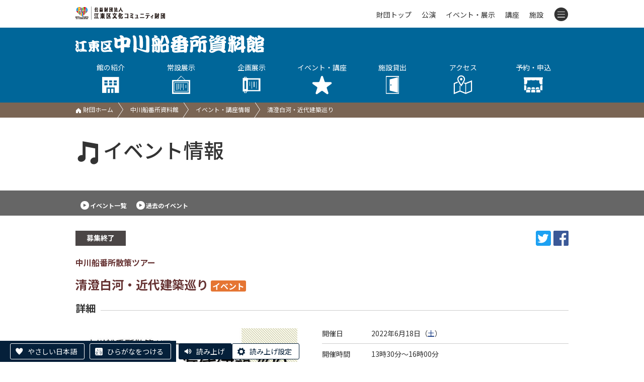

--- FILE ---
content_type: text/html; charset=UTF-8
request_url: https://www.kcf.or.jp/nakagawa/event/detail/?id=5146
body_size: 6203
content:
<!DOCTYPE html>
<html lang="ja">
  <head>
    <script async src="https://s.yimg.jp/images/listing/tool/cv/ytag.js"></script>
    <script>
    window.yjDataLayer = window.yjDataLayer || [];
    function ytag() { yjDataLayer.push(arguments); }
    ytag({
      "type":"yjad_retargeting",
      "config":{
        "yahoo_retargeting_id": "58CCIX36OP",
        "yahoo_retargeting_label": "",
        "yahoo_retargeting_page_type": "",
        "yahoo_retargeting_items":[
          {item_id: '', category_id: '', price: '', quantity: ''}
        ]
      }
    });
    </script>

    <meta charset="utf-8">
    <meta http-equiv="X-UA-Compatible" content="IE=edge">
    <meta name="viewport" content="width=device-width, initial-scale=1">

    <title>清澄白河・近代建築巡り | 中川船番所資料館 | 公益財団法人 江東区文化コミュニティ財団</title>

    <!-- Google Tag Manager -->
    <script>(function(w,d,s,l,i){w[l]=w[l]||[];w[l].push({'gtm.start':
    new Date().getTime(),event:'gtm.js'});var f=d.getElementsByTagName(s)[0],
    j=d.createElement(s),dl=l!='dataLayer'?'&l='+l:'';j.async=true;j.src=
    'https://www.googletagmanager.com/gtm.js?id='+i+dl;f.parentNode.insertBefore(j,f);
    })(window,document,'script','dataLayer','GTM-PKP83VD');</script>
    <!-- End Google Tag Manager -->

    <link rel="stylesheet" href="../../../css/style.css">
    <link rel="stylesheet" href="../../../css/slider-pro.min.css">
    <link rel="stylesheet" href="../../../css/lightbox.min.css">
    <link rel="stylesheet" href="../../../css/slider-pro.min.css">
    <link rel="stylesheet" href="../../../cms/site/css/extend.css">
    <script src="../../../js/jquery-1.12.4.min.js"></script>
    <script src="../../../js/jquery.cookie.js"></script>
    <script src="../../../js/jquery.sliderPro.min.js"></script>
    <script src="../../../js/jquery.adaptive-backgrounds.js"></script>
    <script src="../../../js/site.js"></script>
    <script src="../../../cms/site/js/extend.js"></script>
    <script src="//translate.google.com/translate_a/element.js?cb=googleTranslateElementInit"></script>
    <script>
      (function(i,s,o,g,r,a,m){i['GoogleAnalyticsObject']=r;i[r]=i[r]||function(){
        (i[r].q=i[r].q||[]).push(arguments)},i[r].l=1*new Date();a=s.createElement(o),
        m=s.getElementsByTagName(o)[0];a.async=1;a.src=g;m.parentNode.insertBefore(a,m)
      })(window,document,'script','https://www.google-analytics.com/analytics.js','ga');

      ga('create', 'UA-91312889-1', 'auto');
      ga('send', 'pageview');
    </script>

    <!-- Google tag (gtag.js) -->
    <script async src="https://www.googletagmanager.com/gtag/js?id=AW-392424829"></script>
    <script>
      window.dataLayer = window.dataLayer || [];
      function gtag(){dataLayer.push(arguments);}
      gtag('js', new Date());
      gtag('config', 'AW-392424829');
    </script>

    

    <!-- Facebook Pixel Code -->
    <script>
    !function(f,b,e,v,n,t,s)
    {if(f.fbq)return;n=f.fbq=function(){n.callMethod?
    n.callMethod.apply(n,arguments):n.queue.push(arguments)};
    if(!f._fbq)f._fbq=n;n.push=n;n.loaded=!0;n.version='2.0';
    n.queue=[];t=b.createElement(e);t.async=!0;
    t.src=v;s=b.getElementsByTagName(e)[0];
    s.parentNode.insertBefore(t,s)}(window, document,'script',
    'https://connect.facebook.net/en_US/fbevents.js');
    fbq('init', '965264170885511');
    fbq('track', 'PageView');
    </script>
    <noscript><img height="1" width="1" style="display:none"
    src="https://www.facebook.com/tr?id=965264170885511&ev=PageView&noscript=1" alt="facebook"/></noscript>
    <!-- End Facebook Pixel Code -->

    <!-- やさしい日本語 -->
    <script src="https://tsutaeru.cloud/assets/snippet/js/tsutaeru-v2.js?button=easy,ruby"></script>
    <script>_tsutaeru.speech.button()</script>
  </head>
  <body class="nakagawa">
    <!-- Google Tag Manager (noscript) -->
    <noscript>
        <iframe title="TGM" src="https://www.googletagmanager.com/ns.html?id=GTM-PKP83VD" height="0" width="0" style="display:none;visibility:hidden"></iframe>
    </noscript>
    <!-- End Google Tag Manager (noscript) -->

    <header id="header" class="hd fcl_top ">
        <div id="google_translate_element"></div>
        <div class="inner">
            <a href="../../../">
                <img class="hd_logo" src="../../../images/common/logo_s.png" alt="公益財団法人 江東区文化コミュニティ財団"/>
            </a>
            <nav class="hd_menu">
                <ul>
                    <li class="m0"><a href="../../../">財団トップ</a></li>
                    <li class="m1"><a href="../../../event/?mode=res&type=公演,">公演</a></li>
                    <li class="m2"><a href="../../../event/?mode=res&type=イベント,展示,">イベント・展示</a></li>
                    <li class="m3"><a href="../../../koza/">講座</a></li>
                    <li class="m4"><a href="../../../shisetsu/">施設</a></li>
                    <li class="m5">
                        <a class="tgl" id="tgl_menu"><i class="icon-menu"></i></a>
                        <div class="inside">
                            <div class="m_unit">
                            <div class="group">公演・イベント</div>
                            <p><a href="../../../event/?mode=res&type=公演,">公演情報</a><a href="../../../event/?mode=res&type=イベント,展示,">イベント・展示情報</a><a href="../../../yoyaku/ticket/">チケット予約</a><a href="../../../tomo/">ティアラ友の会</a></p>
                            </div>
                            <div class="m_unit">
                            <div class="group">講座を受ける</div>
                            <p><a href="../../../koza/">講座情報</a><a href="../../../yoyaku/koza/">講座申込</a></p>
                            </div>
                            <div class="m_unit">
                            <div class="group">コンテンツ</div>
                            <p>
                                <a href="../../../info/">お知らせ一覧</a>
                                <a href="../../../jigyo/">事業一覧</a>
                                <a href="../../../pr/">各種広報紙</a>
                                <a href="../../../josetsu/">常設展示案内</a>
                                <a href="../../../group/">グループ活動紹介</a>
                                <a href="../../../lp/event/">おすすめイベント</a>
                                <a href="../../../donation/">ご寄附のお願い</a>
                                <a href="../../../contact/">お問い合わせ</a>
                            </p>
                            </div>
                            <div class="m_unit">
                                <div class="group">施設を利用する</div>
                                <p>
                                    <a href="../../../shisetsu/">施設一覧</a>
                                    <a href="../../../yoyaku/shisetsu/">施設予約・空き状況</a>
                                </p>
                            </div>
                            <div class="m_list">
                                <a href="../../../koto/">江東区文化センター</a>
                                <a href="../../../morishita/">森下文化センター</a>
                                <a href="../../../furuishiba/">古石場文化センター</a>
                                <a href="../../../toyosu/">豊洲文化センター</a>
                                <a href="../../../kameido/">亀戸文化センター</a>
                                <a href="../../../higashiojima/">東大島文化センター</a>
                                <a href="../../../sunamachi/">砂町文化センター</a>
                                <a href="../../../sogo/">総合区民センター</a>
                                <a href="../../../tiara/">ティアラこうとう</a>
                                <a href="../../../fukagawa/">深川江戸資料館</a>
                                <a href="../../../basho/">芭蕉記念館</a>
                                <a href="../../../nakagawa/">中川船番所資料館</a>
                            </div>
                        </div>
                    </li>
                </ul>
            </nav>
        </div>
    </header>
    <div class="title_wrap">
        <div class='fcl_title'><div class='inner'><a class='fcl_title_logo' href='../../../nakagawa/'><img src='../../../images/nakagawa/title_s.png' alt='中川船番所資料館'></a><ul class='fcl_hd_menu hepta'><li><a href='../../../nakagawa/outline/'>館の紹介<br><i class='icon-hall'></i></a><div class='hide'><a href='../../../nakagawa/outline/'>館の概要</a><a href='../../../nakagawa/outline/floor/'>フロアガイド</a><a href='../../../nakagawa/outline/fee/'>観覧料金</a><a href='../../../nakagawa/outline/ticket/'>三館共通入館券</a><a href='../../../nakagawa/outline/service/'>サービス案内</a><a href='../../../nakagawa/outline/barrierfree/'>バリアフリー</a><a href='../../../nakagawa/outline/goods/'>販売物</a><a href='../../../nakagawa/outline/info/'>小・中学生の方へ</a><a href='../../../nakagawa/outline/docs/'>各種ダウンロード</a></div></li><li><a href='../../../nakagawa/josetsu/'>常設展示<br><i class='icon-ex2'></i></a></li><li><a href='../../../nakagawa/kikaku/'>企画展示<br><i class='icon-ex1'></i></a></li><li><a href='../../../nakagawa/event/'>イベント・講座<br><i class='icon-star'></i></a></li><li><a href='../../../nakagawa/shisetsu/ichiran/'>施設貸出<br><i class='icon-door'></i></a><div class='hide'><a href='../../../nakagawa/shisetsu/ichiran/'>施設一覧</a><a href='../../../nakagawa/shisetsu/fee/'>施設利用料金</a><a href='../../../nakagawa/shisetsu/equipment/'>器具利用料金</a><a href='../../../nakagawa/shisetsu/use/'>ご利用にあたって</a><a href='../../../nakagawa/shisetsu/apply/'>申込方法</a></div></li><li><a href='../../../nakagawa/access/'>アクセス<br><i class='icon-map'></i></a></li><li><a href='../../../yoyaku/'>予約・申込<br><i class='icon-reserve'></i></a><div class='hide'><a href='../../../yoyaku/shisetsu/'>施設予約</a><a href='../../../yoyaku/ticket/'>チケット予約</a><a href='../../../yoyaku/koza/'>講座申込</a></div></li></ul></div></div>
        <div class='path'><div class='inner'><p><a href='../../../'><i class='icon-home'></i> 財団ホーム</a><a href='../../../nakagawa/'>中川船番所資料館</a><a href='../../../nakagawa/event/'>イベント・講座情報</a><span>清澄白河・近代建築巡り</span></p></div></div>
    </div>
    <div class="inner">
      <h1 class="grand_title"><i class="icon-music"></i>イベント情報</h1>
    </div>
    <div class="ev_switch">
      <div class="inner"><a href="../">イベント一覧</a><a href="../?date=past">過去のイベント</a></div>
    </div>
    <div class="inner" id="changeArea">
      <section>
        <p class="r snsbtns">
            <span class="info_type type_out">募集終了</span>
            <span class="sns_wrap"><a class='window' href='https://twitter.com/share?url=https%3A%2F%2Fwww.kcf.or.jp%2Fnakagawa%2Fevent%2Fdetail%2F%3Fid%3D5146' target='_blank'><img src='../../../cms/site/img/sns_tw.png' alt='twitter'></a><a class='window' href='https://www.facebook.com/sharer/sharer.php?u=https%3A%2F%2Fwww.kcf.or.jp%2Fnakagawa%2Fevent%2Fdetail%2F%3Fid%3D5146' target='_blank'><img src='../../../cms/site/img/sns_fb.png' alt='facebook'></a></span>
        </p>
        <p class="detail_catch">中川船番所散策ツアー</p>
        <h2 class="detail_title">清澄白河・近代建築巡り<span class="genre play">イベント</span></h2>
        <p class="detail_catch"></p>
        
        <section class='event_info_wrap'><h2 class='heading_borderd'><span>詳細</span></h2><div class='flo_l ev_extend img_wrap'><figure class='main_img' style='background-color:#ffffff;'><img src='../../../cms/files/image/id5146_26593.jpg' alt=''></figure><div class='detail_caption'></div></div><div class='event_info'><dl><dt>開催日</dt><dd>2022年6月18日（<label class='blue'>土</label>）</dd><dt>開催時間</dt><dd>13時30分～16時00分<br></dd><dt>会場</dt><dd>集合・解散「深川江戸資料館」正面玄関前、清澄白河周辺</dd></dl></div></section><section><h2 class='heading_under'>イベント内容</h2><div class='explanation_wrap'><div class='explanation'><p style="text-align:left;line-height:20pt;margin-top:0pt;margin-bottom:0pt;margin-left:0in;unicode-bidi:embed;direction:ltr;-ms-word-break:normal;language:ja;mso-line-break-override:none;punctuation-wrap:hanging;mso-line-height-rule:exactly;">同潤会清砂通アパート跡や三野村ビルなど、清澄白河周辺の近代建築を巡ります。建築が物語る歴史をボランティアガイドがご案内します。※少雨決行<br />
<span style="color:rgb(255,0,0);"><br />
</span></p></div></div><p class='mb0 clear'><small>※画像をクリックすると大きく表示されます</small></p><ul class='thumbs'><li><a href='../../../cms/files/image/id4252_21491.jpg' data-lightbox='event'><span class='imgbox'><img class='max_height_100par' src='../../../cms/files/image/id4252_21491.jpg' alt='1号館跡地に建設された「イーストコモンズ清澄白河 フロントタワー」'></span>1号館跡地に建設された「イーストコモンズ清澄白河 フロントタワー」</a></li><li><a href='../../../cms/files/image/id4252_21493.jpg' data-lightbox='event'><span class='imgbox'><img class='max_height_100par' src='../../../cms/files/image/id4252_21493.jpg' alt='跡地に設置されたモニュメント'></span>跡地に設置されたモニュメント</a></li><li><a href='../../../cms/files/image/id4252_21511.jpg' data-lightbox='event'><span class='imgbox'><img class='max_height_100par' src='../../../cms/files/image/id4252_21511.jpg' alt='跡地に設置されたモニュメント'></span>跡地に設置されたモニュメント</a></li></ul><table class='act'><tr><th>《ご 案 内》</th><td>江東区文化観光ガイド</td></tr><tr><th>《対　　象》</th><td>小学生以上１５名　（小学3年生以下は保護者同伴・有料）</td></tr><tr><th>《料　　金》</th><td>５００円（保険代含む）</td></tr><tr><th>《申込方法》</th><td>要事前申込<br />
5/10（火）9:00～　電話・窓口で（先着順）<br />
<br />
<strong><span style="font-size:large;"><strong><strong><strong>TEL:０３－３６３６－９０９１</strong></strong></strong></span></strong></td></tr><tr><th>《ご参加にあたっての注意事項》</th><td>①新型コロナウイルス感染症や天候の状況により変更があった場合には、事前にご連絡いたします。<br />
<br />
②発熱（37.5度以上）や体調不良がある場合は、参加をご遠慮ください。<br />
<br />
③<span style="color:rgb(255,0,0);">マスクを着用してください。</span><br />
<br />
④受付時に手指の消毒、検温にご協力ください。<br />
<br />
⑤当日の様子を記録用に写真撮影します。その後広報活動用に写真を使用する場合があります。<br />
<br />
　写り込みが不可の方は、担当までお知らせください。<br />
<br />
⑥お申込み時の個人情報は、当財団の事業に関する業務以外の目的には使用いたしません。</td></tr></table></section><section><h2 class='heading_under'>リンク</h2><ul class='link_list'><li><a class='ext_link' href='https://www.kcf.or.jp/fukagawa/access/' target=''>深川江戸資料館へのアクセス</a></li></ul></section>
      </section>
      <p class="ev_detail_nav"><a href="../" onclick="history.back();return false;"><img src="../../../images/event/btn_prev.png" alt="前のページに戻る"></a><a href="../../../event/"><img src="../../../images/event/btn_all.png" alt="全てのイベントから探す"></a></p>
    </div>
    <footer class="ft">
        <div id="pagetop" class="pagetop"><a href="#header"><img src="../../../images/common/up.png" alt="ページトップへ移動"></a></div>
        <div class="ft_address">
            <address>江東区中川船番所資料館<br>〒136-0072 東京都江東区大島9-1-15 <br>TEL 03-3636-9091 　FAX 03-3636-9094</address>
        </div>
        <div class="ft_link">
            <p>
                <a href="../../../outline/">&gt;財団について</a>
                <a href="../../../disclosure/">&gt;情報公開</a>
                <a href="../../../compliance/">&gt;コンプライアンス指針</a>
                <a href="../../../privacy/">&gt;プライバシーポリシー</a>
                <a href="../../../accessibility/">&gt;ウェブアクセシビリティ方針</a>
                <a href="../../../copyright/">&gt;著作権等について</a>
                <a href="../../../trade/">&gt;特定商取引法に基づく表記</a>
            <p>
                <a href="../../../enquete/">&gt;利用者アンケート結果</a>
                <a href="../../../ad_link/">&gt;広告募集</a>
            </p>
            <div class="cp"><span>© Koto City Culture and Community Foundation. All Rights Reserved.</span></div>
        </div>
    </footer>
    
    <script src="../../../js/lightbox.min.js"></script>
  </body>
</html>

--- FILE ---
content_type: text/css
request_url: https://www.kcf.or.jp/css/style.css
body_size: 36808
content:
@charset "UTF-8";
/*-----------------------------*/
/*江東区文化コミュニティ財団 CSS*/
/*-----------------------------*/
@import "https://necolas.github.io/normalize.css/7.0.0/normalize.css";
@import "https://fonts.googleapis.com/css?family=Noto+Sans+JP:100,300,400,500,700,900&subset=japanese";
@import "https://fonts.googleapis.com/css?family=Noto+Serif+JP:200,300,400,500,600,700,900&display=swap";
@import "https://fonts.googleapis.com/css?family=M+PLUS+Rounded+1c";
* {
  -webkit-box-sizing: border-box;
          box-sizing: border-box;
  word-break: break-all;
  word-wrap: anywhere; }

html {
  height: 100%;
  font-size: 62.5%; }

body {
  height: 100%;
  padding: 0;
  margin: 0;
  -webkit-box-sizing: border-box;
          box-sizing: border-box;
  font-size: 1.5rem;
  font-family: "Noto Sans JP", "メイリオ", "ヒラギノ角ゴ Pro W3", "Hiragino Kaku Gothic Pro", Meiryo, sans-serif;
  color: #333;
  line-height: 2rem;
  background-color: #fff; }

div,
ul,
li {
  margin: 0;
  padding: 0;
  -webkit-box-sizing: border-box;
          box-sizing: border-box; }

h1,
h2,
h3,
h4,
h5 {
  margin: 0 0 10px 0;
  padding: 0;
  line-height: 1em;
  -webkit-box-sizing: border-box;
          box-sizing: border-box; }

ol {
  margin: 0 0 1em;
  padding: 0 0 0 1.4em; }

ul li {
  list-style: none; }
ul.disc {
  margin-left: 1em; }
  ul.disc li {
    list-style: disc; }
ul.indent > li {
  margin-left: 1em;
  margin-bottom: 5px;
  text-indent: -1em; }
  ul.indent > li:last-of-type {
    margin-bottom: 0; }

li {
  -webkit-box-sizing: border-box;
          box-sizing: border-box; }

a {
  text-decoration: none;
  color: #333;
  -webkit-box-sizing: border-box;
          box-sizing: border-box;
  -webkit-transition: 0.2s;
  transition: 0.2s; }
  a:hover {
    text-decoration: underline; }

button {
  -webkit-transition: 0.2s;
  transition: 0.2s; }

i {
  font-style: normal;
  -webkit-box-sizing: border-box;
          box-sizing: border-box; }

img {
  vertical-align: top;
  -webkit-box-sizing: border-box;
          box-sizing: border-box;
  max-width: 100%; }

table {
  width: 100%;
  border-collapse: collapse;
  border-spacing: 0;
  border: 1px solid #ccc; }

th {
  text-align: left;
  font-weight: normal; }

caption {
  text-align: left; }

p {
  margin: 0 0 15px 0;
  line-height: 2.6rem;
  -webkit-box-sizing: border-box;
          box-sizing: border-box; }

section {
  position: relative;
  margin-bottom: 40px; }

address {
  font-style: normal; }

iframe {
  border: 1px solid #ccc; }

fieldset {
  padding: 0;
  border: none; }

.clear-both {
  display: none; }

.spbtn {
  display: none !important; }

@font-face {
  font-family: "icon-koto";
  src: url("../fonts/icon.eot");
  src: url("../fonts/icon.eot?#iefix") format("eot"), url("../fonts/icon.woff") format("woff"), url("../fonts/icon.ttf") format("truetype"), url("../fonts/icon.svg#icon") format("svg");
  font-weight: normal;
  font-style: normal; }
[class^="icon-"],
[class*=" icon-"] {
  font-family: "icon-koto";
  font-style: normal;
  font-weight: normal;
  font-variant: normal;
  text-transform: none;
  line-height: 1;
  speak: none;
  -webkit-font-smoothing: antialiased;
  -moz-osx-font-smoothing: grayscale; }

.icon-hall {
  background-color: #c33; }

.icon-cal {
  background-color: #516699; }

.icon-cal:before {
  content: "\E001"; }

.icon-door:before {
  content: "\E002"; }

.icon-hall:before {
  content: "\E003"; }

.icon-hat:before {
  content: "\E004"; }

.icon-home:before {
  content: "\E005"; }

.icon-info:before {
  content: "\E006"; }

.icon-lecture:before {
  content: "\E007"; }

.icon-log:before {
  content: "\E008"; }

.icon-map:before {
  content: "\E009"; }

.icon-menu:before {
  content: "\E00A"; }

.icon-menu1:before {
  content: "\E00B"; }

.icon-menu2:before {
  content: "\E00C"; }

.icon-menu3:before {
  content: "\E00D"; }

.icon-menu4:before {
  content: "\E00E"; }

.icon-menu5:before {
  content: "\E00F"; }

.icon-contact:before {
  content: url(../fonts/icon_mail.svg);
  position: relative;
  top: -1px; }

.icon-donation:before {
  content: url(../fonts/icon_donation.svg);
  position: relative;
  top: -1px; }

.icon-music:before {
  content: "\E010"; }

.icon-next:before {
  content: "\E011"; }

.icon-reserve:before {
  content: "\E012"; }

.icon-room:before {
  content: "\E013"; }

.icon-search:before {
  content: "\E014"; }

.icon-star:before {
  content: "\E015"; }

.icon-tel:before {
  content: "\E016"; }

.icon-text:before {
  content: "\E017"; }

.icon-ticket:before {
  content: "\E018"; }

.icon-today:before {
  content: "\E019"; }

.icon-topic:before {
  content: "\E01A"; }

.icon-window:before {
  content: "\E01B"; }

.icon-wphone:before {
  content: "\E01C"; }

.icon-ex1:before {
  content: "\E01D"; }

.icon-ex2:before {
  content: "\E01E"; }

.icon-zoom:before {
  content: "\E01F"; }

.ev_switch a::before,
.ext_link::before,
.page_anchor a::before,
a.back::before,
.table_spec a::before,
.acc::before {
  content: "▶";
  position: relative;
  top: -2px;
  display: inline-block;
  margin-right: 2px;
  padding: 5px;
  border-radius: 50px;
  background: #fff;
  color: #333;
  font-size: 0.7rem;
  line-height: 0.7rem;
  vertical-align: middle; }

.fcl_menu .hide a::before,
.fcl_hd_menu li:hover .hide a::before {
  content: "";
  position: relative;
  top: -2px;
  display: inline-block;
  width: 16px;
  height: 16px;
  margin-right: 2px;
  border-radius: 50px;
  background: url(../images/common/icon_tri.svg) no-repeat center/cover; }

.ext_link::before {
  background: #333;
  color: #fff; }

input:disabled {
  opacity: 0.5; }

form.contact fieldset {
  margin-bottom: 30px; }
form.contact legend {
  margin-bottom: 10px;
  font-weight: bold;
  font-size: 1.6rem; }
form.contact .required span {
  display: inline-block;
  padding: 2px 5px;
  margin-left: 5px;
  border-radius: 4px;
  font-size: 1.2rem;
  background: #cf0000;
  color: #fff;
  text-align: center; }
form.contact dl {
  display: -webkit-box;
  display: -ms-flexbox;
  display: flex;
  -ms-flex-wrap: wrap;
      flex-wrap: wrap;
  -webkit-box-pack: justify;
      -ms-flex-pack: justify;
          justify-content: space-between; }
form.contact dt,
form.contact dd {
  margin: 0;
  padding: 15px 0;
  border-bottom: 1px dotted #ccc; }
form.contact dt {
  width: 30%;
  font-weight: bold; }
form.contact dd {
  width: 70%; }
form.contact input[type="text"], form.contact input[type="number"], form.contact input[type="email"] {
  -webkit-box-sizing: border-box;
          box-sizing: border-box;
  width: 100%;
  padding: 10px;
  border: 1px solid #ccc;
  border-radius: 4px;
  font-size: 1.6rem; }
  form.contact input[type="text"]:focus, form.contact input[type="number"]:focus, form.contact input[type="email"]:focus {
    background: #fffebf;
    outline: none; }
form.contact textarea {
  -webkit-box-sizing: border-box;
          box-sizing: border-box;
  width: 100%;
  padding: 10px;
  border: 1px solid #ccc;
  border-radius: 4px;
  font-size: 1.6rem;
  height: 10em; }
  form.contact textarea:focus {
    background: #fffebf;
    outline: none; }
form.contact label {
  display: inline-block;
  margin: 0 15px 5px 0; }
  form.contact label:hover {
    color: #d90000; }
form.contact button {
  padding: 20px 30px;
  background: #002bb9;
  border: none;
  font-weight: bold;
  font-size: 1.4rem;
  color: #fff;
  border-radius: 100px;
  cursor: pointer; }
form.contact .back {
  margin-right: 20px;
  background: #464646; }
form.contact .notice {
  margin: 0 0 10px 0;
  font-size: 1.2rem;
  color: #d90000; }

.grecaptcha-badge {
  bottom: 150px !important; }

.touku_form .required span {
  display: inline-block;
  padding: 2px 5px;
  margin-left: 5px;
  border-radius: 4px;
  font-size: 1.2rem;
  background: #cf0000;
  color: #fff;
  text-align: center; }

#env {
  position: fixed;
  z-index: 999999;
  width: 100px;
  padding: 0.3rem;
  background: red;
  left: 0;
  top: 0px;
  color: #fff;
  text-align: center;
  font-size: 1rem; }
  #env:hover {
    opacity: 0; }
  #env.local {
    background: purple; }

.sp {
  display: none; }

.inner {
  max-width: 980px;
  margin: 0 auto; }

.mt_0 {
  margin-top: 0px !important; }

.mb_0 {
  margin-bottom: 0px !important; }

.mr0 {
  margin-right: 0px; }

.ml0 {
  margin-left: 0px; }

.mt_5 {
  margin-top: 5px !important; }

.mb_5 {
  margin-bottom: 5px !important; }

.mr5 {
  margin-right: 5px; }

.ml5 {
  margin-left: 5px; }

.mt_10 {
  margin-top: 10px !important; }

.mb_10 {
  margin-bottom: 10px !important; }

.mr10 {
  margin-right: 10px; }

.ml10 {
  margin-left: 10px; }

.mt_15 {
  margin-top: 15px !important; }

.mb_15 {
  margin-bottom: 15px !important; }

.mr15 {
  margin-right: 15px; }

.ml15 {
  margin-left: 15px; }

.mt_20 {
  margin-top: 20px !important; }

.mb_20 {
  margin-bottom: 20px !important; }

.mr20 {
  margin-right: 20px; }

.ml20 {
  margin-left: 20px; }

.mt_25 {
  margin-top: 25px !important; }

.mb_25 {
  margin-bottom: 25px !important; }

.mr25 {
  margin-right: 25px; }

.ml25 {
  margin-left: 25px; }

.mt_30 {
  margin-top: 30px !important; }

.mb_30 {
  margin-bottom: 30px !important; }

.mr30 {
  margin-right: 30px; }

.ml30 {
  margin-left: 30px; }

.mt_35 {
  margin-top: 35px !important; }

.mb_35 {
  margin-bottom: 35px !important; }

.mr35 {
  margin-right: 35px; }

.ml35 {
  margin-left: 35px; }

.mt_40 {
  margin-top: 40px !important; }

.mb_40 {
  margin-bottom: 40px !important; }

.mr40 {
  margin-right: 40px; }

.ml40 {
  margin-left: 40px; }

.mt_45 {
  margin-top: 45px !important; }

.mb_45 {
  margin-bottom: 45px !important; }

.mr45 {
  margin-right: 45px; }

.ml45 {
  margin-left: 45px; }

.mt_50 {
  margin-top: 50px !important; }

.mb_50 {
  margin-bottom: 50px !important; }

.mr50 {
  margin-right: 50px; }

.ml50 {
  margin-left: 50px; }

.mt_55 {
  margin-top: 55px !important; }

.mb_55 {
  margin-bottom: 55px !important; }

.mr55 {
  margin-right: 55px; }

.ml55 {
  margin-left: 55px; }

.mt_60 {
  margin-top: 60px !important; }

.mb_60 {
  margin-bottom: 60px !important; }

.mr60 {
  margin-right: 60px; }

.ml60 {
  margin-left: 60px; }

.mt_65 {
  margin-top: 65px !important; }

.mb_65 {
  margin-bottom: 65px !important; }

.mr65 {
  margin-right: 65px; }

.ml65 {
  margin-left: 65px; }

.mt_70 {
  margin-top: 70px !important; }

.mb_70 {
  margin-bottom: 70px !important; }

.mr70 {
  margin-right: 70px; }

.ml70 {
  margin-left: 70px; }

.mt_75 {
  margin-top: 75px !important; }

.mb_75 {
  margin-bottom: 75px !important; }

.mr75 {
  margin-right: 75px; }

.ml75 {
  margin-left: 75px; }

.mt_80 {
  margin-top: 80px !important; }

.mb_80 {
  margin-bottom: 80px !important; }

.mr80 {
  margin-right: 80px; }

.ml80 {
  margin-left: 80px; }

.mt_85 {
  margin-top: 85px !important; }

.mb_85 {
  margin-bottom: 85px !important; }

.mr85 {
  margin-right: 85px; }

.ml85 {
  margin-left: 85px; }

.mt_90 {
  margin-top: 90px !important; }

.mb_90 {
  margin-bottom: 90px !important; }

.mr90 {
  margin-right: 90px; }

.ml90 {
  margin-left: 90px; }

.mt_95 {
  margin-top: 95px !important; }

.mb_95 {
  margin-bottom: 95px !important; }

.mr95 {
  margin-right: 95px; }

.ml95 {
  margin-left: 95px; }

.mt_100 {
  margin-top: 100px !important; }

.mb_100 {
  margin-bottom: 100px !important; }

.mr100 {
  margin-right: 100px; }

.ml100 {
  margin-left: 100px; }

.c {
  display: -webkit-box;
  display: -ms-flexbox;
  display: flex;
  -webkit-box-pack: center;
      -ms-flex-pack: center;
          justify-content: center;
  text-align: center; }

.r {
  text-align: right; }

.l {
  text-align: left; }

.attention,
.alert {
  color: #c00; }

.emph {
  font-weight: bold; }

.btn_udl {
  text-decoration: underline; }

.btn_link {
  padding-left: 20px;
  background: url(../images/common/icon_arrow.svg) no-repeat left top 3px/16px auto; }

.slide_pagination_wrap {
  position: relative;
  top: -30px;
  display: -webkit-box;
  display: -ms-flexbox;
  display: flex;
  -webkit-box-pack: center;
      -ms-flex-pack: center;
          justify-content: center; }

.slide_pagination_wrap .swiper-pagination {
  position: static;
  display: -webkit-box;
  display: -ms-flexbox;
  display: flex;
  -webkit-box-orient: horizontal;
  -webkit-box-direction: normal;
      -ms-flex-flow: row;
          flex-flow: row;
  -webkit-box-pack: center;
      -ms-flex-pack: center;
          justify-content: center;
  -webkit-box-align: center;
      -ms-flex-align: center;
          align-items: center;
  width: auto !important; }
.slide_pagination_wrap .stop_slide {
  position: static;
  margin-left: 5px; }

.stop_slide {
  position: absolute;
  z-index: 10;
  right: 10px;
  bottom: 10px;
  display: block;
  width: 24px;
  height: 24px;
  border-radius: 4px;
  border: 2px solid #fff;
  background: #0088ff url(../images/common/icon_stop_w.svg) no-repeat center/50% auto;
  cursor: pointer; }
  .stop_slide.start {
    background: #ff7000 url(../images/common/icon_start_w.svg) no-repeat center/50% auto; }

.shortcut {
  width: 100%;
  margin: 0 0 40px 0;
  padding: 16px 0;
  background: #004455; }
  .shortcut > .inner {
    display: -webkit-box;
    display: -ms-flexbox;
    display: flex;
    -ms-flex-wrap: wrap;
        flex-wrap: wrap;
    -webkit-box-pack: justify;
        -ms-flex-pack: justify;
            justify-content: space-between;
    width: 100%;
    margin: auto; }
    .shortcut > .inner li {
      width: 15%;
      margin: 5px 0; }
    .shortcut > .inner a {
      display: block;
      color: #fff;
      text-align: center;
      font-size: 1.4rem;
      line-height: 1.8rem; }
      .shortcut > .inner a img {
        width: 100%;
        margin-bottom: 5px; }
      .shortcut > .inner a:hover img {
        outline: 3px solid #fff; }

.section_title {
  position: relative;
  margin-bottom: 20px; }
  .section_title i {
    margin-right: 4px;
    font-size: 4.2rem;
    vertical-align: middle; }
  .section_title + .r {
    position: absolute;
    display: -webkit-box;
    display: -ms-flexbox;
    display: flex;
    justify-items: center;
    top: 8px;
    right: 0; }
    .section_title + .r i {
      margin-left: 4px;
      font-size: 2.4rem;
      vertical-align: middle; }
    .section_title + .r .icons {
      margin-right: 10px; }
    .section_title + .r .icon {
      display: inline-block;
      margin: 0 0 0 4px; }
  .section_title + .info_list {
    margin-top: 14px; }

.sns {
  display: inline-block;
  margin-bottom: 5px;
  padding-left: 24px;
  background-repeat: no-repeat;
  background-position: center left;
  background-size: 20px auto; }
  .sns.icon {
    width: 26px;
    height: 26px;
    margin: 0 2px;
    padding: 0;
    background-position: center center;
    background-size: contain; }
  .sns.fb {
    background-image: url(../images/icon/icon_facebook.svg); }
  .sns.ig {
    background-image: url(../images/icon/icon_instagram.png); }
  .sns.tw {
    background-image: url(../images/icon/icon_twitter.svg); }
  .sns.li {
    background-image: url(../images/icon/icon_line.svg); }
  .sns.yt {
    background-image: url(../images/icon/icon_youtube.svg); }

.side_icon_wrap {
  display: -webkit-box;
  display: -ms-flexbox;
  display: flex;
  -webkit-box-pack: center;
      -ms-flex-pack: center;
          justify-content: center;
  margin-bottom: 15px; }
  .side_icon_wrap .sns.icon {
    width: 40px;
    height: 40px;
    margin: 5px; }

.info_list {
  border-top: 1px dotted #999; }
  .info_list li {
    padding: 12px 0;
    border-bottom: 1px dotted #999; }
  .info_list a {
    display: -webkit-box;
    display: -ms-flexbox;
    display: flex;
    -webkit-box-align: start;
        -ms-flex-align: start;
            align-items: flex-start;
    color: #000; }
  .info_list .info_type {
    -webkit-box-flex: 0;
        -ms-flex: 0 0 auto;
            flex: 0 0 auto;
    display: inline-block;
    margin-right: 10px;
    line-height: 1.8rem; }
  .info_list .date {
    display: inline-block;
    min-width: 12rem;
    margin-right: 10px; }

.info_type {
  display: inline-block;
  width: 100px;
  background-color: #333;
  color: #fff;
  text-align: center;
  font-size: 1.4rem;
  line-height: 2.8rem;
  font-weight: bold; }
  .info_type:empty {
    display: none; }

.type_show {
  background-color: #2b386f; }

.type_on {
  background-color: #d11c00; }

.type_event,
.type_a {
  background-color: #de2900; }

.type_b {
  background-color: #004c7f; }

.type_use {
  background-color: #4d5920; }

.type_pre {
  background-color: #0e4e70; }

.type_out {
  background-color: #4b4646; }

.type_last {
  background-color: #5c1d7b; }

.type_now {
  background-color: #82345b; }

.type_new {
  background-color: #325801; }

.type_free {
  background-color: #cf3400; }

.type_koza {
  background-color: #324921; }

.type_today {
  background-color: #8f4a21; }

.type_over {
  background-color: #333; }

.eventlist_tti_wrap {
  display: -webkit-box;
  display: -ms-flexbox;
  display: flex;
  -webkit-box-pack: justify;
      -ms-flex-pack: justify;
          justify-content: space-between; }

.list_type a {
  display: inline-block;
  font-size: 2.4rem;
  margin-left: 5px;
  color: #b3b3b3;
  text-decoration: none; }
  .list_type a.on, .list_type a:hover {
    color: #333; }

.event_list {
  display: -webkit-box;
  display: -ms-flexbox;
  display: flex;
  -ms-flex-wrap: wrap;
      flex-wrap: wrap;
  gap: 2%; }
  .event_list a {
    position: relative;
    text-decoration: none; }
  .event_list li {
    width: 23.5%;
    margin: 0 0 2% 0;
    background: #e5f0ed; }
    @media only screen and (min-width: 980px) {
      .event_list li:hover {
        background: #00735a; }
        .event_list li:hover a {
          color: #fff !important; }
          .event_list li:hover a .tn {
            border-color: #0e5f49; }
          .event_list li:hover a .ev_title {
            color: #fff; }
          .event_list li:hover a img {
            outline: none; }
          .event_list li:hover a label {
            color: #fff !important; } }
  .event_list .tn {
    display: -webkit-box;
    display: -ms-flexbox;
    display: flex;
    -webkit-box-pack: center;
        -ms-flex-pack: center;
            justify-content: center;
    -webkit-box-align: center;
        -ms-flex-align: center;
            align-items: center;
    width: 100%;
    background: #fff;
    text-align: center;
    vertical-align: middle;
    border: 15px solid #c2d9d4;
    position: relative;
    height: auto; }
    .event_list .tn::before {
      content: "";
      display: block;
      padding-top: 100%; }
    .event_list .tn img {
      position: absolute;
      -o-object-fit: contain;
         object-fit: contain;
      width: 100%;
      height: 100%; }
  .event_list .info_type {
    position: absolute;
    top: 0px;
    right: 0px;
    margin-right: 0; }
  .event_list .genre {
    position: absolute;
    bottom: 5px;
    left: 5px; }
    .event_list .genre:empty {
      display: none; }

.genre {
  display: inline-block;
  padding: 3px;
  margin: 0 5px;
  border-radius: 3px;
  background: #333;
  color: #fff;
  font-size: 1.6rem;
  line-height: 1.6rem; }
  .genre.play {
    background: #e57533; }
  .genre.learn {
    background: #4a6b33; }

.ev_title {
  min-height: 3em;
  margin: 10px 15px 0;
  color: #14415b;
  font-weight: bold;
  font-size: 1.6rem;
  overflow: hidden; }

.ev_date,
.ev_place {
  margin: 5px 15px;
  padding-left: 35px;
  border-top: 1px dotted #ccc; }
  .ev_date i,
  .ev_place i {
    float: left;
    line-height: 1;
    margin-top: 10px;
    margin-left: -35px;
    padding: 5px;
    border-radius: 50%;
    color: #fff; }
  .ev_date span,
  .ev_place span {
    display: table-cell;
    height: 3em;
    vertical-align: middle;
    overflow: hidden; }

.ev_date_tx,
.ev_place_tx {
  margin-right: 1em;
  font-weight: bold; }
  .ev_date_tx i,
  .ev_place_tx i {
    display: inline-block;
    line-height: 1;
    margin-top: 10px;
    margin-right: 5px;
    padding: 5px;
    border-radius: 50%;
    color: #fff; }
  .ev_date_tx .icon-cal,
  .ev_place_tx .icon-cal {
    background: #516699; }
  .ev_date_tx .icon-hall,
  .ev_date_tx .icon-wphone,
  .ev_date_tx .icon-hall,
  .ev_date_tx .icon-wphone,
  .ev_place_tx .icon-hall,
  .ev_place_tx .icon-wphone,
  .ev_place_tx .icon-hall,
  .ev_place_tx .icon-wphone {
    background: #c33; }

.ev_list_tx li {
  margin: 0 0 20px 0;
  padding: 0 0 20px 0;
  border-bottom: 1px solid #ccc; }
.ev_list_tx .info_type {
  margin-right: 10px; }
.ev_list_tx .ev_title {
  margin: 0 10px 0 0; }
.ev_list_tx .genre {
  font-size: 1.3rem; }

.cal_month {
  margin-bottom: 40px;
  color: #7a1700;
  font-size: 3rem;
  font-weight: bold;
  text-align: center;
  line-height: 1; }
  .cal_month a {
    margin: 0 50px; }

.cal {
  width: 100%;
  border-collapse: collapse;
  table-layout: fixed; }
  .cal th {
    text-align: center;
    border: 1px solid #b3b3b3; }
  .cal td {
    padding: 10px;
    border: 1px solid #b3b3b3;
    vertical-align: top;
    height: 100px; }
    .cal td.off {
      background: #c00;
      color: #fff; }
    .cal td.quit {
      outline: 5px solid #c00;
      outline-offset: -5px; }
    .cal td > span,
    .cal td > a {
      display: block; }
    .cal td > span:first-child {
      width: 1.6em;
      height: 1.6em;
      padding: 2px;
      border-radius: 50%;
      text-align: center; }
      .cal td > span:first-child.today {
        background: #ffe200;
        color: #000; }
    .cal td a {
      color: #00595f;
      text-decoration: none; }
      .cal td a:not(.note) {
        font-weight: bold; }
    .cal td > *:nth-child(n + 3) {
      padding: 10px 0;
      border-top: 1px dotted #000; }
    .cal td > *:nth-child(3) {
      margin-top: 10px; }
    .cal td .note {
      color: #666; }

.disallow {
  color: #c00; }

.sat {
  color: #14487b; }

.sun {
  color: #a02800; }

.tgl_search {
  display: -webkit-box;
  display: -ms-flexbox;
  display: flex;
  -webkit-box-pack: justify;
      -ms-flex-pack: justify;
          justify-content: space-between;
  font-weight: bold; }
  .tgl_search span i {
    font-size: 3.6rem;
    vertical-align: middle; }
  .tgl_search a {
    text-decoration: none; }
    .tgl_search a .icon-next {
      vertical-align: middle;
      font-size: 2rem; }

.ev_search {
  display: none;
  margin-bottom: 60px; }
  .ev_search h2 {
    font-size: 1.6rem; }
  .ev_search p {
    display: -webkit-box;
    display: -ms-flexbox;
    display: flex;
    -ms-flex-wrap: wrap;
        flex-wrap: wrap; }
    .ev_search p .bit {
      width: 12%;
      font-weight: bold; }
  .ev_search label {
    margin-right: 20px; }
  .ev_search select {
    margin: 0 3px; }
    .ev_search select:first-of-type {
      margin: 0 3px 0 0; }

.home_link {
  display: -webkit-box;
  display: -ms-flexbox;
  display: flex;
  -ms-flex-wrap: wrap;
      flex-wrap: wrap;
  margin: 60px 0;
  gap: 2.5%; }
  .home_link li {
    position: relative;
    -webkit-box-sizing: border-box;
            box-sizing: border-box;
    width: 18%;
    border: 1px solid #ccc; }
    .home_link li::after {
      position: absolute;
      top: 4px;
      right: 4px;
      content: url(../images/common/corner.png); }
  .home_link a {
    display: block;
    text-decoration: none; }
    .home_link a:hover .link_title {
      background-color: #e64000; }
    .home_link a:hover img {
      outline: none; }
  .home_link img {
    margin: 4px;
    width: calc(100% - 8px); }
  .home_link .link_title {
    display: -webkit-box;
    display: -ms-flexbox;
    display: flex;
    -webkit-box-pack: center;
        -ms-flex-pack: center;
            justify-content: center;
    -webkit-box-align: center;
        -ms-flex-align: center;
            align-items: center;
    width: 100%;
    height: 3em;
    background-color: #00667d;
    color: #fff;
    font-weight: bold;
    text-align: center; }

.home_misc {
  margin-bottom: 60px;
  border: 1px solid #ccc; }
  .home_misc p {
    display: -webkit-box;
    display: -ms-flexbox;
    display: flex;
    -ms-flex-wrap: wrap;
        flex-wrap: wrap;
    margin-bottom: 0;
    padding: 0 20px; }
    .home_misc p a {
      width: 24.5%;
      margin-bottom: 1em;
      padding-left: 1em;
      vertical-align: top;
      font-size: 1.4rem; }
      .home_misc p a::before {
        float: left;
        margin-left: -1em;
        content: "＞"; }

.title_misc {
  display: -webkit-box;
  display: -ms-flexbox;
  display: flex;
  -webkit-box-pack: justify;
      -ms-flex-pack: justify;
          justify-content: space-between;
  margin-bottom: 15px;
  padding: 15px;
  background: #004455;
  color: #fff;
  font-size: 1.8rem; }
  .title_misc a {
    color: #fff;
    font-size: 1.4rem; }
  .title_misc .icon-next {
    font-size: 2rem;
    vertical-align: middle; }

.home_pr ul {
  display: -webkit-box;
  display: -ms-flexbox;
  display: flex;
  -ms-flex-wrap: wrap;
      flex-wrap: wrap;
  -webkit-box-pack: center;
      -ms-flex-pack: center;
          justify-content: center;
  max-width: 980px;
  margin: auto;
  gap: 2%; }
.home_pr li {
  width: 23.5%;
  margin-bottom: 2%; }
  .home_pr li a {
    display: block;
    -webkit-transition: 0.2s;
    transition: 0.2s; }
    .home_pr li a img {
      width: 100%; }
    .home_pr li a:hover {
      outline: 3px solid #333; }

.pr_title {
  margin-bottom: 15px;
  text-align: center; }

.modal_bg {
  position: fixed;
  z-index: 99;
  top: -10px;
  left: -10px;
  display: none;
  width: 120%;
  height: 120%;
  background-color: rgba(0, 0, 0, 0.7); }
  .modal_bg.notify {
    display: block; }

.modal {
  position: absolute;
  z-index: 100;
  top: 50%;
  left: 50%;
  -webkit-transform: translate(-50%, -50%);
          transform: translate(-50%, -50%);
  max-width: 420px;
  width: 85%;
  padding: 10px;
  background-color: #fff; }
  .modal .modal_box {
    position: relative; }
  .modal h2 {
    padding-bottom: 10px;
    margin-bottom: 10px;
    border-bottom: 1px solid #666;
    color: #700;
    text-align: center; }
  .modal .btn_close {
    position: absolute;
    top: -20px;
    right: -20px;
    cursor: pointer; }
  .modal .icon_nw {
    top: 6px; }

.top_hdline {
  position: absolute;
  z-index: 1;
  top: 120px;
  left: 0;
  width: 100%; }

.commentbox {
  max-width: 980px;
  margin: auto;
  padding: 10px;
  background: #fff;
  color: #c00;
  font-weight: bold;
  -webkit-box-shadow: 0 0 10px rgba(0, 0, 0, 0.5);
          box-shadow: 0 0 10px rgba(0, 0, 0, 0.5); }
  .commentbox .msg {
    -webkit-box-shadow: none;
            box-shadow: none;
    padding: 0; }

.page_navigation {
  margin: 40px 0;
  text-align: center; }
  .page_navigation span {
    display: inline-block;
    -webkit-box-sizing: border-box;
            box-sizing: border-box;
    height: 30px;
    min-width: 30px;
    margin: 2px;
    padding: 0 1px;
    line-height: 30px;
    border-radius: 2px;
    background: #eaeaea;
    text-align: center;
    color: #000;
    font-weight: bold; }
    .page_navigation span a {
      color: #000;
      font-weight: bold;
      text-decoration: none; }
    .page_navigation span.red {
      background: #333;
      color: #fff; }
      .page_navigation span.red a {
        color: #fff; }

.path {
  background-color: #7a6554; }
  .path p {
    margin: 0;
    padding: 8px 0;
    color: #fff;
    overflow: hidden;
    font-size: 1.2rem;
    line-height: 1.2rem; }
  .path a {
    position: relative;
    margin-right: 10px;
    padding-right: 24px;
    color: #fff;
    text-decoration: none;
    overflow: hidden; }
    .path a:after, .path a:before {
      content: "";
      display: block;
      position: absolute;
      width: 0;
      height: 0;
      top: 50%;
      right: 5px;
      margin-top: -30px;
      border-top: 30px solid transparent;
      border-bottom: 30px solid transparent; }
    .path a:after {
      border-left: 20px solid #7a6554;
      z-index: 1; }
    .path a:before {
      right: 4px;
      border-left: 20px solid #fff;
      z-index: 0; }
  .path span {
    display: inline-block; }
  .path .icon-home {
    vertical-align: middle; }

.grand_title {
  padding: 40px 0;
  font-size: 4rem;
  line-height: 4.8rem;
  font-weight: 500; }
  .grand_title i[class^="icon-"] {
    margin-right: 5px;
    font-size: 5rem;
    vertical-align: middle;
    background: none; }

.grand_title_wrap {
  position: relative; }
  .grand_title_wrap .btn {
    position: absolute;
    top: 50%;
    right: 0;
    margin-top: -20px;
    padding: 10px 15px;
    background: #333;
    color: #fff;
    border-radius: 50px; }
    .grand_title_wrap .btn:hover {
      text-decoration: none;
      opacity: 0.6; }

.ev_switch {
  margin-bottom: 30px;
  padding-top: 10px;
  background-color: #666;
  font-weight: bold; }
  .ev_switch .inner {
    display: -webkit-box;
    display: -ms-flexbox;
    display: flex; }
  .ev_switch a {
    display: inline-block;
    padding: 10px;
    border-radius: 5px 5px 0 0;
    color: #fff;
    text-decoration: none; }
    .ev_switch a.on {
      background: #fff;
      color: #333; }
    .ev_switch a:before {
      background: #fff;
      color: #666; }
    .ev_switch a:hover {
      background: #fff;
      color: #333; }
      .ev_switch a:hover:before {
        background: #333;
        color: #fff; }
  .ev_switch .on {
    background: #fff;
    color: #333; }
  .ev_switch .on:before {
    background: #333;
    color: #fff; }

.detail_title,
.jigyo_title {
  margin-bottom: 20px;
  color: #633;
  font-size: 2.4rem;
  line-height: 3.2rem; }

.detail_catch {
  color: #633;
  font-size: 1.6rem;
  font-weight: bold; }

.mid_title {
  margin: 0 0 30px 0;
  font-size: 3rem; }

.eyecatch {
  margin-bottom: 40px; }
  .eyecatch img {
    width: 100%; }

.heading_under {
  padding-bottom: 5px;
  margin: 20px 0;
  border-bottom: 1px solid #995657;
  color: #633; }

.heading_borderd {
  margin-bottom: 30px;
  font-weight: bold;
  font-size: 2rem; }
  .heading_borderd::before {
    content: "";
    display: block;
    width: 100%;
    height: 1px;
    background: #ccc;
    -webkit-transform: translateY(15px);
            transform: translateY(15px); }
  .heading_borderd span {
    position: relative;
    z-index: 2;
    display: inline-block;
    padding-right: 0.5em;
    background: #fff; }

.intro {
  display: -webkit-box;
  display: -ms-flexbox;
  display: flex;
  -ms-flex-wrap: wrap;
      flex-wrap: wrap;
  -webkit-box-pack: justify;
      -ms-flex-pack: justify;
          justify-content: space-between;
  margin-bottom: 40px; }
  .intro .img {
    width: 45%; }
    .intro .img img {
      width: 100%; }
  .intro .txt {
    width: 50%; }
  .intro figure {
    margin: 0;
    padding: 0; }
  .intro figcaption {
    margin: 10px 0;
    font-weight: bold; }

.event_info_wrap {
  display: -webkit-box;
  display: -ms-flexbox;
  display: flex;
  -ms-flex-wrap: wrap;
      flex-wrap: wrap;
  -webkit-box-pack: justify;
      -ms-flex-pack: justify;
          justify-content: space-between;
  margin-bottom: 40px; }
  .event_info_wrap .heading_borderd {
    width: 100%; }
  .event_info_wrap .img_wrap {
    width: 45%; }
  .event_info_wrap .main_img {
    display: -webkit-box;
    display: -ms-flexbox;
    display: flex;
    -webkit-box-pack: center;
        -ms-flex-pack: center;
            justify-content: center;
    -webkit-box-align: center;
        -ms-flex-align: center;
            align-items: center;
    width: 100%;
    margin: 0;
    position: relative;
    height: auto; }
    .event_info_wrap .main_img::before {
      content: "";
      display: block;
      padding-top: 100%; }
    .event_info_wrap .main_img img {
      position: absolute;
      max-width: 100%;
      max-height: 100%; }
  .event_info_wrap .detail_caption {
    margin-top: 15px; }
  .event_info_wrap .event_info {
    width: 50%; }
  .event_info_wrap .record_img_wrap {
    width: 45%;
    margin-left: 5%; }
  .event_info_wrap .record_main_img {
    width: 100%;
    margin: 0; }
    .event_info_wrap .record_main_img img {
      width: 100%; }
  .event_info_wrap .record_txt {
    -webkit-box-flex: 1;
        -ms-flex: auto;
            flex: auto;
    width: 50%;
    font-size: 1.4rem; }

.event_info {
  width: 50%;
  font-size: 1.4rem; }
  .event_info dl {
    display: -webkit-box;
    display: -ms-flexbox;
    display: flex;
    -ms-flex-wrap: wrap;
        flex-wrap: wrap;
    -webkit-box-pack: justify;
        -ms-flex-pack: justify;
            justify-content: space-between;
    margin: 0; }
  .event_info dt, .event_info dd {
    margin: 0;
    padding: 10px 0;
    border-bottom: 1px solid #ccc; }
    .event_info dt:first-of-type, .event_info dd:first-of-type {
      padding-top: 0; }
  .event_info dt {
    width: 20%; }
  .event_info dd {
    width: 80%; }
  .event_info table {
    border: none; }
  .event_info tr {
    border-bottom: 1px solid #ccc; }
    .event_info tr:first-of-type th, .event_info tr:first-of-type td {
      padding-top: 0; }
    .event_info tr:last-of-type {
      border: none; }
      .event_info tr:last-of-type th, .event_info tr:last-of-type td {
        padding-bottom: 0; }
  .event_info th, .event_info td {
    padding: 5px 0;
    text-align: left;
    font-weight: normal;
    vertical-align: top; }
  .event_info th {
    width: 40%; }
  .event_info td {
    width: 60%; }

.instructor {
  display: -webkit-box;
  display: -ms-flexbox;
  display: flex;
  -webkit-box-align: start;
      -ms-flex-align: start;
          align-items: flex-start;
  margin-top: 20px; }
  .instructor .tn_inst {
    display: -webkit-box;
    display: -ms-flexbox;
    display: flex;
    -webkit-box-pack: center;
        -ms-flex-pack: center;
            justify-content: center;
    -webkit-box-align: center;
        -ms-flex-align: center;
            align-items: center;
    margin-right: 15px;
    width: 100px;
    background: #666;
    position: relative;
    height: auto; }
    .instructor .tn_inst::before {
      content: "";
      display: block;
      padding-top: 100%; }
    .instructor .tn_inst img {
      position: absolute;
      max-width: 100%;
      max-height: 100%; }
  .instructor p {
    margin: 0;
    font-size: 1.3rem; }

.ev_ticket {
  display: -webkit-box;
  display: -ms-flexbox;
  display: flex;
  -ms-flex-wrap: wrap;
      flex-wrap: wrap;
  -webkit-box-pack: justify;
      -ms-flex-pack: justify;
          justify-content: space-between; }
  .ev_ticket .heading_under {
    width: 100%; }
  .ev_ticket .event_info {
    width: 65%; }
  .ev_ticket .ticket_btns {
    display: -webkit-box;
    display: -ms-flexbox;
    display: flex;
    -webkit-box-orient: vertical;
    -webkit-box-direction: normal;
        -ms-flex-flow: column;
            flex-flow: column;
    -webkit-box-pack: center;
        -ms-flex-pack: center;
            justify-content: center;
    -webkit-box-align: center;
        -ms-flex-align: center;
            align-items: center;
    width: 30%;
    margin: 0;
    gap: 15px; }

.thumbs {
  display: -webkit-box;
  display: -ms-flexbox;
  display: flex;
  -ms-flex-wrap: wrap;
      flex-wrap: wrap;
  gap: 1.25%; }
  .thumbs li {
    width: 19%;
    margin-bottom: 2%; }
  .thumbs a {
    width: 100%;
    font-size: 1.3rem;
    line-height: 1.8rem; }
    .thumbs a .imgbox {
      display: -webkit-box;
      display: -ms-flexbox;
      display: flex;
      -webkit-box-pack: center;
          -ms-flex-pack: center;
              justify-content: center;
      -webkit-box-align: center;
          -ms-flex-align: center;
              align-items: center;
      width: 100%;
      background: #efefef;
      position: relative;
      height: auto; }
      .thumbs a .imgbox::before {
        content: "";
        display: block;
        padding-top: 100%; }
      .thumbs a .imgbox img {
        position: absolute;
        max-width: 100%;
        max-height: 100%; }

.explanation_wrap {
  display: -webkit-box;
  display: -ms-flexbox;
  display: flex;
  -ms-flex-wrap: wrap;
      flex-wrap: wrap;
  -webkit-box-pack: justify;
      -ms-flex-pack: justify;
          justify-content: space-between;
  margin-bottom: 30px; }
  .explanation_wrap .explanation {
    -webkit-box-flex: 1;
        -ms-flex: auto;
            flex: auto;
    width: 50%; }
  .explanation_wrap .movie_wrap {
    width: 45%;
    margin-left: 5%; }
    .explanation_wrap .movie_wrap video,
    .explanation_wrap .movie_wrap iframe {
      width: 100%;
      margin-bottom: 10px; }
    .explanation_wrap .movie_wrap iframe {
      height: 300px; }

.shiftup {
  display: -webkit-box;
  display: -ms-flexbox;
  display: flex;
  -webkit-box-pack: end;
      -ms-flex-pack: end;
          justify-content: flex-end; }

.act {
  width: 100%;
  margin-top: 30px;
  margin-bottom: 30px;
  border-collapse: collapse; }
  .act th, .act td {
    padding: 10px 15px;
    border: 1px solid #ccc; }
  .act th {
    width: 230px;
    background: #efefef;
    font-weight: normal;
    text-align: center; }

.ev_detail_nav {
  display: -webkit-box;
  display: -ms-flexbox;
  display: flex;
  -webkit-box-pack: center;
      -ms-flex-pack: center;
          justify-content: center;
  margin-top: 30px;
  margin-bottom: 60px;
  text-align: center;
  gap: 40px; }

.pdficon {
  display: inline-block;
  width: 20px;
  margin: 0 5px 0 0; }
  .pdficon.word {
    position: relative;
    top: 2px;
    width: 23px; }

.with_icon a {
  display: inline-block;
  margin-bottom: 10px; }
.with_icon img {
  width: 20px;
  margin-left: 5px; }

.link_list li {
  margin-bottom: 5px; }

.icon_nw {
  position: relative;
  top: 2px;
  display: inline-block;
  margin-left: 2px;
  width: auto;
  height: 1.6rem; }

.snsbtns {
  display: -webkit-box;
  display: -ms-flexbox;
  display: flex;
  -ms-flex-wrap: wrap;
      flex-wrap: wrap;
  -webkit-box-pack: justify;
      -ms-flex-pack: justify;
          justify-content: space-between;
  margin: 0 0 20px 0; }
  .snsbtns .sns_wrap a {
    margin-left: 5px; }

.shisetsu_link, .josetsu_link {
  display: -webkit-box;
  display: -ms-flexbox;
  display: flex;
  -ms-flex-wrap: wrap;
      flex-wrap: wrap;
  gap: 2%; }
  .shisetsu_link li, .josetsu_link li {
    margin-bottom: 2%;
    width: 32%;
    border: 1px solid #ccc; }
  .shisetsu_link a, .josetsu_link a {
    position: relative;
    display: -webkit-box;
    display: -ms-flexbox;
    display: flex;
    -webkit-box-orient: vertical;
    -webkit-box-direction: normal;
        -ms-flex-flow: column;
            flex-flow: column;
    width: 100%;
    height: 100%; }
    .shisetsu_link a::after, .josetsu_link a::after {
      position: absolute;
      top: 4px;
      right: 4px;
      content: url(../images/shisetsu/corner.png); }
    .shisetsu_link a img, .josetsu_link a img {
      width: calc(100% - 8px);
      margin: 4px; }
    .shisetsu_link a:hover, .josetsu_link a:hover {
      text-decoration: none; }
      .shisetsu_link a:hover .link_title, .josetsu_link a:hover .link_title {
        background: #ea5100; }
  .shisetsu_link .link_title, .josetsu_link .link_title {
    -webkit-box-flex: 1;
        -ms-flex: auto;
            flex: auto;
    display: -webkit-box;
    display: -ms-flexbox;
    display: flex;
    -webkit-box-pack: center;
        -ms-flex-pack: center;
            justify-content: center;
    -webkit-box-align: center;
        -ms-flex-align: center;
            align-items: center;
    padding: 15px 0;
    text-align: center;
    background: #00667d;
    color: #fff;
    -webkit-transition: 0.2s;
    transition: 0.2s; }
    .shisetsu_link .link_title span, .josetsu_link .link_title span {
      font-size: 1.3rem; }

.josetsu_link {
  -webkit-box-pack: justify;
      -ms-flex-pack: justify;
          justify-content: space-between; }
  .josetsu_link li {
    width: 49%; }

.tab_menu {
  margin-bottom: 30px; }
  .tab_menu ul {
    display: -webkit-box;
    display: -ms-flexbox;
    display: flex; }
  .tab_menu li {
    -webkit-box-flex: 1;
        -ms-flex: 1;
            flex: 1;
    text-align: center;
    font-weight: bold;
    background: #ccc;
    color: #333;
    cursor: pointer; }
    .tab_menu li > * {
      display: block;
      width: 100%;
      height: 100%;
      padding: 10px;
      border: none;
      font-weight: bold;
      background: none;
      cursor: pointer; }
    .tab_menu li:hover, .tab_menu li.on {
      background: #633;
      color: #fff; }
      .tab_menu li:hover > *, .tab_menu li.on > * {
        color: #fff; }

.tab_content {
  display: none; }

.faq_list {
  display: -webkit-box;
  display: -ms-flexbox;
  display: flex;
  -ms-flex-wrap: wrap;
      flex-wrap: wrap;
  width: 100%; }
  .faq_list dt,
  .faq_list dd {
    position: relative; }
    .faq_list dt::before,
    .faq_list dd::before {
      position: absolute;
      top: 0;
      left: 0;
      display: -webkit-box;
      display: -ms-flexbox;
      display: flex;
      -webkit-box-pack: center;
          -ms-flex-pack: center;
              justify-content: center;
      -webkit-box-align: center;
          -ms-flex-align: center;
              align-items: center;
      width: 30px;
      height: 30px;
      border-radius: 50%;
      text-align: center;
      font-size: 1.6rem;
      line-height: 1.6rem;
      font-weight: bold;
      color: #fff; }
  .faq_list dt {
    width: 100%;
    padding: 5px 0 0 35px;
    margin: 0 0 10px 0;
    font-size: 1.7rem;
    font-weight: bold;
    color: #1251a9;
    cursor: pointer; }
    .faq_list dt::before {
      content: "Q";
      background: #1251a9; }
    .faq_list dt button {
      display: block;
      text-align: left;
      width: 100%;
      height: 100%;
      border: none;
      color: #1251a9;
      font-weight: bold;
      background: none;
      cursor: pointer;
      font-family: "Noto Sans JP"; }
  .faq_list dd {
    width: 100%;
    padding: 5px 0 20px 50px;
    margin: 0 0 20px 0;
    border-bottom: 1px dotted #666; }
    .faq_list dd::before {
      content: "A";
      background: #ff8e00; }

.kojo {
  margin-bottom: 20px;
  padding: 15px;
  border: 1px solid #999; }

.table_koza, .table_hour {
  border-collapse: collapse; }
  .table_koza td, .table_hour td,
  .table_koza th,
  .table_hour th {
    padding: 10px;
    border: 1px solid #999; }
  .table_koza th, .table_hour th {
    text-align: left;
    font-weight: normal; }
  .table_koza tr:nth-child(odd), .table_hour tr:nth-child(odd) {
    background-color: #eaeaea; }
  .table_koza .heading th, .table_hour .heading th {
    background: #666;
    color: #fff;
    font-weight: bold;
    text-align: center; }

.table_hour {
  margin-bottom: 30px; }
  .table_hour th {
    text-align: center;
    font-weight: bold; }
  .table_hour td {
    text-align: center; }

.table_apply,
.table_misc,
.table_tuition {
  width: auto;
  margin-bottom: 30px; }
  .table_apply .heading th,
  .table_misc .heading th,
  .table_tuition .heading th {
    background: #666;
    color: #fff; }
  .table_apply th,
  .table_apply td,
  .table_misc th,
  .table_misc td,
  .table_tuition th,
  .table_tuition td {
    padding: 10px 30px;
    text-align: center;
    border: 1px solid #999; }
  .table_apply th,
  .table_misc th,
  .table_tuition th {
    background: #eaeaea;
    white-space: nowrap; }

.table_band {
  width: auto;
  border-collapse: collapse; }
  .table_band th,
  .table_band td {
    padding: 10px;
    border: 1px solid #999;
    text-align: center; }
  .table_band .heading {
    background: #eaeaea; }
  .table_band [data-lightbox] {
    margin: 0 3px; }

.table_history {
  width: auto;
  border: none; }
  .table_history td {
    padding-right: 15px;
    padding-bottom: 10px;
    vertical-align: top; }
    .table_history td:first-child {
      white-space: nowrap; }

.no_indent {
  padding-left: 1em; }

.txt_link, .links a, .hall_list tr:nth-child(even) td:nth-of-type(2) a {
  position: relative; }
  .txt_link::before, .links a::before, .hall_list tr:nth-child(even) td:nth-of-type(2) a::before {
    content: "";
    position: relative;
    top: 2px;
    margin-right: 3px;
    display: inline-block;
    width: 16px;
    height: 16px;
    background: url(../images/common/icon_link_bk.svg) no-repeat center right/contain; }

.grayback {
  margin-bottom: 30px;
  padding: 15px;
  background: #eee; }

.ad_summary dt, .ad_summary dd {
  width: 100%;
  margin: 0 0 15px 0;
  padding: 0; }
.ad_summary dt {
  font-weight: bold; }

.ad_tab {
  display: -webkit-box;
  display: -ms-flexbox;
  display: flex;
  -webkit-box-pack: start;
      -ms-flex-pack: start;
          justify-content: flex-start;
  margin-bottom: 20px;
  border-bottom: 5px solid #633; }
  .ad_tab li {
    width: 30%;
    margin-left: 10px; }
    .ad_tab li.on a, .ad_tab li.on button {
      background: #633;
      color: #fff; }
  .ad_tab a, .ad_tab button {
    display: -webkit-box;
    display: -ms-flexbox;
    display: flex;
    -webkit-box-pack: center;
        -ms-flex-pack: center;
            justify-content: center;
    -webkit-box-align: center;
        -ms-flex-align: center;
            align-items: center;
    width: 100%;
    height: 100%;
    padding: 10px;
    background: #ccc;
    text-align: center;
    font-weight: bold;
    text-decoration: none;
    border: none;
    color: #633;
    cursor: pointer; }
    .ad_tab a:hover, .ad_tab button:hover {
      background: #633;
      color: #fff; }

.table_trade td,
.table_trade th {
  padding: 10px;
  border: 1px solid #999; }
.table_trade th {
  width: 25%;
  font-weight: bold; }

.page_anchor {
  margin-bottom: 30px; }
  .page_anchor a {
    display: inline-block;
    margin: 0 20px 10px 0;
    font-weight: bold;
    text-decoration: none; }
    .page_anchor a::before {
      background: #333;
      color: #fff; }

.about_tab,
.pr_tab {
  display: -webkit-box;
  display: -ms-flexbox;
  display: flex;
  -ms-flex-wrap: wrap;
      flex-wrap: wrap;
  -webkit-box-pack: start;
      -ms-flex-pack: start;
          justify-content: flex-start;
  gap: 5px;
  margin-bottom: 20px;
  padding: 0 5px;
  border-bottom: 5px solid #633; }
  .about_tab li,
  .pr_tab li {
    -webkit-box-flex: 0;
        -ms-flex: 0 0 7.2%;
            flex: 0 0 7.2%;
    font-weight: bold;
    text-align: center; }
  .about_tab a,
  .pr_tab a {
    display: block;
    width: 100%;
    padding: 10px 0;
    background: #ccc;
    text-decoration: none; }
    .about_tab a:hover, .about_tab a.on,
    .pr_tab a:hover,
    .pr_tab a.on {
      background: #633;
      color: #fff; }

.pr_list {
  display: none; }
  .pr_list.on {
    display: block; }
  .pr_list li {
    padding: 15px 0;
    border-bottom: 1px dotted #ccc; }
  .pr_list a span {
    margin-right: 10px; }
  .pr_list .title {
    margin-bottom: 0.5em;
    font-weight: bold; }

.pr_audio {
  margin: 20px 0; }
  .pr_audio li {
    margin: 0 0 10px 0;
    padding: 0;
    border: none; }

.report_tab,
.artist_tab {
  display: -webkit-box;
  display: -ms-flexbox;
  display: flex;
  -ms-flex-wrap: wrap;
      flex-wrap: wrap;
  -webkit-box-pack: start;
      -ms-flex-pack: start;
          justify-content: flex-start;
  gap: 5px;
  padding: 0 5px;
  margin-bottom: 20px;
  border-bottom: 5px solid #652100; }
  .report_tab li,
  .artist_tab li {
    -webkit-box-flex: 0;
        -ms-flex: 0 0 10%;
            flex: 0 0 10%;
    font-weight: bold;
    text-align: center; }
  .report_tab a,
  .artist_tab a {
    display: block;
    width: 100%;
    height: 100%;
    padding: 5px 0;
    background: #ccc;
    color: #000;
    text-decoration: none; }
    .report_tab a:hover, .report_tab a.on,
    .artist_tab a:hover,
    .artist_tab a.on {
      background: #652100;
      color: #fff; }

.past {
  display: none; }
  .past.on {
    display: block; }

.artist {
  display: -webkit-box;
  display: -ms-flexbox;
  display: flex;
  -ms-flex-wrap: wrap;
      flex-wrap: wrap;
  margin-bottom: 40px; }
  .artist li {
    display: -webkit-box;
    display: -ms-flexbox;
    display: flex;
    -ms-flex-wrap: wrap;
        flex-wrap: wrap;
    -webkit-box-pack: justify;
        -ms-flex-pack: justify;
            justify-content: space-between;
    width: 50%;
    padding: 15px; }
    .artist li:nth-child(4n-1), .artist li:nth-child(4n-2) {
      background: #eee; }
  .artist .cate {
    display: inline-block;
    margin: 0 0 15px 0;
    padding: 5px 10px;
    border-radius: 6px;
    background: #ff5200;
    color: #fff;
    font-weight: bold;
    font-size: 1.8rem;
    line-height: 1.8rem; }
  .artist .tn {
    width: 150px; }
    .artist .tn img {
      width: 100%; }
  .artist .txt {
    width: calc(100% - 170px); }
  .artist .name {
    margin-bottom: 10px;
    font-weight: 600;
    font-size: 2.2rem; }
  .artist .url a::before {
    content: "";
    position: relative;
    top: 2px;
    display: inline-block;
    width: 16px;
    height: 16px;
    background: url(../images/common/icon_home.svg) no-repeat center/contain; }
  .artist .perform {
    display: inline-block;
    margin: 0 0 15px 0;
    padding: 5px 10px;
    border-radius: 6px;
    background: #912f00;
    color: #fff;
    font-weight: bold;
    font-size: 1.4rem;
    line-height: 1.6rem; }

.josetsu_info,
.lesson_data {
  display: -webkit-box;
  display: -ms-flexbox;
  display: flex;
  -ms-flex-wrap: wrap;
      flex-wrap: wrap; }
  .josetsu_info dt, .josetsu_info dd,
  .lesson_data dt,
  .lesson_data dd {
    margin: 0 0 10px 0;
    padding: 0; }
  .josetsu_info dt,
  .lesson_data dt {
    width: 15%; }
  .josetsu_info dd,
  .lesson_data dd {
    width: 85%; }

.history_list {
  display: -webkit-box;
  display: -ms-flexbox;
  display: flex;
  -ms-flex-wrap: wrap;
      flex-wrap: wrap; }
  .history_list .nopdng {
    width: 100%;
    margin: 0 0 10px 0; }
  .history_list dt, .history_list dd {
    margin: 0 0 10px 0;
    padding: 0; }
  .history_list dt {
    width: 10%; }
  .history_list dd {
    width: 90%; }

.img_list {
  display: -webkit-box;
  display: -ms-flexbox;
  display: flex;
  -ms-flex-wrap: wrap;
      flex-wrap: wrap;
  -webkit-box-pack: start;
      -ms-flex-pack: start;
          justify-content: flex-start;
  gap: 2%; }
  .img_list li {
    -webkit-box-flex: 1;
        -ms-flex: 1;
            flex: 1;
    aspect-ratio: 1 / 1;
    display: -webkit-box;
    display: -ms-flexbox;
    display: flex;
    -webkit-box-orient: vertical;
    -webkit-box-direction: normal;
        -ms-flex-flow: column;
            flex-flow: column;
    -webkit-box-pack: center;
        -ms-flex-pack: center;
            justify-content: center;
    -webkit-box-align: center;
        -ms-flex-align: center;
            align-items: center;
    padding: 15px;
    background: #333; }
    .img_list li img {
      -o-object-fit: contain;
         object-fit: contain;
      width: 100%;
      height: 100%; }
    .img_list li p {
      margin: 10px 0 0 0;
      color: #fff; }

.pic_list {
  display: -webkit-box;
  display: -ms-flexbox;
  display: flex;
  -ms-flex-wrap: wrap;
      flex-wrap: wrap;
  gap: 2%; }
  .pic_list li {
    width: 32%;
    text-align: center; }
    .pic_list li img {
      width: 100%; }
    .pic_list li p {
      margin: 10px 0 0 0;
      font-size: 1.3rem;
      line-height: 1.3rem; }

.rule {
  height: 350px;
  padding: 20px;
  border: 1px solid #999;
  overflow: auto; }

.facility_tel_wrap {
  background: #555;
  margin: 40px 0;
  padding: 20px;
  width: 100%; }
  .facility_tel_wrap ul {
    display: -webkit-box;
    display: -ms-flexbox;
    display: flex;
    -webkit-box-pack: justify;
        -ms-flex-pack: justify;
            justify-content: space-between;
    -ms-flex-wrap: wrap;
        flex-wrap: wrap;
    position: relative;
    width: 100%; }
  .facility_tel_wrap li {
    width: 30%;
    font-size: 1.2rem;
    color: #fff; }
    .facility_tel_wrap li span {
      display: inline-block;
      margin-right: 10px; }

.forbid {
  margin-bottom: 60px;
  padding: 10px;
  border: solid 6px #ccc; }
  .forbid ol {
    border-bottom: 1px dashed #ccc; }
  .forbid p:last-child,
  .forbid .disc {
    margin-bottom: 0; }

.group_list li {
  margin-bottom: 1em;
  padding-bottom: 1em;
  border-bottom: 1px dotted #ccc; }
.group_list a {
  display: -webkit-box;
  display: -ms-flexbox;
  display: flex;
  -ms-flex-wrap: wrap;
      flex-wrap: wrap;
  -webkit-box-pack: justify;
      -ms-flex-pack: justify;
          justify-content: space-between;
  text-decoration: none; }
.group_list .tnbox {
  position: relative;
  width: 20%; }
  .group_list .tnbox .a,
  .group_list .tnbox .b {
    position: absolute;
    top: 0;
    left: 0;
    background: #cb0303;
    color: #fff;
    font-weight: bold; }
  .group_list .tnbox .b {
    background: #0f5787; }
  .group_list .tnbox img {
    width: 100%; }
.group_list .txt {
  width: 78%; }
.group_list .genre {
  font-size: 1.3rem; }
.group_list p {
  margin-bottom: 0.5em; }

.info_type_wrap {
  width: 100%;
  text-align: right; }
  .info_type_wrap .info_type {
    width: 100px; }

.group_info_wrap {
  display: -webkit-box;
  display: -ms-flexbox;
  display: flex;
  -ms-flex-wrap: wrap;
      flex-wrap: wrap;
  -webkit-box-pack: justify;
      -ms-flex-pack: justify;
          justify-content: space-between;
  margin-bottom: 40px; }
  .group_info_wrap .heading_borderd {
    width: 100%; }
  .group_info_wrap .img_wrap {
    width: 45%; }
  .group_info_wrap .main_img {
    display: -webkit-box;
    display: -ms-flexbox;
    display: flex;
    -webkit-box-pack: center;
        -ms-flex-pack: center;
            justify-content: center;
    -webkit-box-align: center;
        -ms-flex-align: center;
            align-items: center;
    width: 100%;
    margin: 0;
    position: relative;
    height: auto; }
    .group_info_wrap .main_img::before {
      content: "";
      display: block;
      padding-top: 100%; }
    .group_info_wrap .main_img img {
      position: absolute;
      max-width: 100%;
      max-height: 100%; }
  .group_info_wrap .event_info {
    width: 50%; }

.account {
  display: -webkit-box;
  display: -ms-flexbox;
  display: flex;
  -ms-flex-wrap: wrap;
      flex-wrap: wrap;
  margin: 30px 0;
  padding: 15px;
  border-radius: 8px;
  background: #fc6; }
  .account h3 {
    width: 100%; }
  .account div {
    width: 50%; }
  .account .num {
    padding: 10px;
    border-radius: 4px;
    background-color: #fff; }
  .account .regard {
    padding-left: 10px; }

.acc_indent {
  margin-bottom: 0;
  padding-left: 1em;
  text-indent: -1em; }

.mv img {
  width: 100%; }

.title_wrap {
  width: 100%; }
  .title_wrap:empty {
    display: none; }
  .title_wrap.on {
    position: fixed;
    top: 0;
    left: 0;
    z-index: 50; }
  .title_wrap.mini .fcl_title {
    padding: 5px 0; }
  .title_wrap.mini .fcl_title_logo {
    height: 24px; }
  .title_wrap.mini .fcl_hd_menu {
    margin-top: 0px; }
    .title_wrap.mini .fcl_hd_menu li {
      height: auto; }
      .title_wrap.mini .fcl_hd_menu li > a i {
        font-size: 0;
        height: 0; }
      .title_wrap.mini .fcl_hd_menu li > a img {
        width: 0;
        height: 0; }
      .title_wrap.mini .fcl_hd_menu li > a br {
        display: none; }

.fcl_top {
  height: 55px; }

.fcl_title_top {
  padding: 10px 0; }
  .fcl_title_top .inner {
    display: -webkit-box;
    display: -ms-flexbox;
    display: flex;
    -ms-flex-wrap: wrap;
        flex-wrap: wrap;
    -webkit-box-pack: justify;
        -ms-flex-pack: justify;
            justify-content: space-between;
    -webkit-box-align: center;
        -ms-flex-align: center;
            align-items: center; }
  .fcl_title_top h1 {
    margin: 0; }
  .fcl_title_top .fcl_reserve {
    display: -webkit-box;
    display: -ms-flexbox;
    display: flex;
    -ms-flex-wrap: wrap;
        flex-wrap: wrap; }
    .fcl_title_top .fcl_reserve li {
      margin-left: 20px; }
    .fcl_title_top .fcl_reserve a {
      display: -webkit-box;
      display: -ms-flexbox;
      display: flex;
      -webkit-box-orient: vertical;
      -webkit-box-direction: normal;
          -ms-flex-flow: column;
              flex-flow: column;
      -webkit-box-pack: center;
          -ms-flex-pack: center;
              justify-content: center;
      -webkit-box-align: center;
          -ms-flex-align: center;
              align-items: center;
      text-align: center;
      color: #fff;
      font-size: 1.4rem; }
      .fcl_title_top .fcl_reserve a:hover {
        text-decoration: none;
        opacity: 0.6; }
    .fcl_title_top .fcl_reserve i {
      margin-top: 5px;
      font-size: 4rem; }

#myslide img {
  width: 100%; }
#myslide .sp-buttons {
  position: absolute;
  bottom: 0; }

.slider_wrapper {
  position: relative;
  background: #e5e5e5; }
  .slider_wrapper > .inner {
    max-width: 1280px; }
  .slider_wrapper .sp-arrows,
  .slider_wrapper .sp-buttons {
    z-index: 50; }

.msg {
  padding: 10px;
  background: #fff;
  color: #c00;
  font-weight: bold;
  -webkit-box-shadow: 0 0 10px rgba(0, 0, 0, 0.5);
          box-shadow: 0 0 10px rgba(0, 0, 0, 0.5); }
  .msg .icon_nw {
    top: 6px; }

.pickup {
  width: 300px;
  height: 395px;
  padding: 10px;
  background: rgba(0, 0, 0, 0.7);
  color: #fff;
  text-align: center; }
  .pickup p {
    position: relative;
    z-index: 2;
    width: 100%;
    margin-top: 5px;
    margin-bottom: 0;
    font-weight: bold;
    font-size: 1.3rem;
    line-height: 2rem; }
    .pickup p + p {
      border-top: 1px solid #fff; }
  .pickup .imgbox {
    display: -webkit-box;
    display: -ms-flexbox;
    display: flex;
    -webkit-box-pack: center;
        -ms-flex-pack: center;
            justify-content: center;
    -webkit-box-align: center;
        -ms-flex-align: center;
            align-items: center;
    width: 100%;
    background: #333;
    position: relative;
    height: auto; }
    .pickup .imgbox::before {
      content: "";
      display: block;
      padding-top: 100%; }
    .pickup .imgbox img {
      position: absolute;
      max-width: 100%;
      max-height: 100%; }

.fcl_hdline {
  position: absolute;
  top: 0;
  left: 50%;
  width: 980px;
  margin-left: -490px; }
  .fcl_hdline .msg {
    position: absolute;
    z-index: 50;
    left: 0;
    top: 0;
    width: 560px;
    margin: 20px 0 0 20px; }
  .fcl_hdline .pickup {
    position: absolute;
    z-index: 50;
    right: 0;
    top: 0;
    margin: 20px 20px 0 0; }

.fcl_menu {
  position: relative;
  z-index: 50;
  width: 100%;
  margin-bottom: 40px; }
  .fcl_menu.on {
    position: fixed;
    top: 0;
    left: 0; }
  .fcl_menu ul {
    position: relative;
    display: -webkit-box;
    display: -ms-flexbox;
    display: flex; }
  .fcl_menu li {
    position: relative;
    -webkit-box-flex: 1;
        -ms-flex: 1;
            flex: 1;
    text-align: center; }
    .fcl_menu li:hover .hide {
      display: block; }
    .fcl_menu li > a {
      display: block;
      -webkit-box-sizing: border-box;
              box-sizing: border-box;
      padding: 15px 0;
      text-align: center;
      text-decoration: none;
      color: #fff;
      font-size: 1.4rem;
      font-weight: 500; }
      .fcl_menu li > a i {
        display: block;
        margin: 5px auto;
        font-size: 4rem;
        background: none;
        -webkit-transition: 0.2s;
        transition: 0.2s; }
      .fcl_menu li > a img {
        display: block;
        height: 40px;
        width: auto;
        margin: 5px auto;
        width: auto;
        -webkit-transition: 0.2s;
        transition: 0.2s; }
      .fcl_menu li > a:hover {
        opacity: 0.6; }
  .fcl_menu .hide {
    position: absolute;
    z-index: 1;
    display: none;
    min-width: 200px;
    top: 100%;
    right: 0;
    left: 0;
    padding: 15px;
    text-align: left; }
    .fcl_menu .hide a {
      position: relative;
      display: block;
      margin-bottom: 10px;
      padding-left: 20px;
      text-align: left;
      font-size: 1.4rem;
      line-height: 1.6rem;
      color: #fff;
      text-decoration: none; }
      .fcl_menu .hide a::before {
        position: absolute;
        top: 0px;
        left: 0; }
      .fcl_menu .hide a:hover {
        text-decoration: underline; }

.top_main_wrap {
  display: -webkit-box;
  display: -ms-flexbox;
  display: flex;
  -ms-flex-wrap: wrap;
      flex-wrap: wrap;
  -webkit-box-pack: justify;
      -ms-flex-pack: justify;
          justify-content: space-between; }
  .top_main_wrap .fcl_main {
    width: 74%; }
  .top_main_wrap .fcl_side {
    width: 22%;
    margin-bottom: 30px; }
  .top_main_wrap .event_list li {
    width: 32%; }

.fcl_main > section {
  position: relative; }

.facility_wrap {
  margin-bottom: 50px; }
  .facility_wrap:last-of-type {
    margin: 0; }
  .facility_wrap .rooms {
    display: -webkit-box;
    display: -ms-flexbox;
    display: flex;
    -ms-flex-wrap: wrap;
        flex-wrap: wrap;
    gap: 2%; }
    .facility_wrap .rooms li {
      width: 32%;
      margin-bottom: 2%; }
    .facility_wrap .rooms a {
      display: -webkit-box;
      display: -ms-flexbox;
      display: flex;
      -ms-flex-wrap: wrap;
          flex-wrap: wrap;
      -webkit-box-align: center;
          -ms-flex-align: center;
              align-items: center;
      width: 100%;
      height: 100%;
      background: #eaeaea;
      text-decoration: none; }
      .facility_wrap .rooms a img {
        width: 100px;
        margin: 0 10px 0 0; }
      .facility_wrap .rooms a:hover {
        background: #333;
        color: #fff; }

.fcl_side h2 {
  font-size: 1.8rem; }
.fcl_side .fb_icon {
  display: block;
  margin-bottom: 10px; }
.fcl_side .detail_link {
  position: relative;
  text-align: right;
  font-size: 1.4rem; }
  .fcl_side .detail_link i {
    position: relative;
    top: 3px;
    font-size: 1.6rem; }
.fcl_side .twitter-timeline {
  margin-top: 10px !important;
  max-height: 500px;
  overflow: scroll;
  border: none; }
  .fcl_side .twitter-timeline iframe {
    border: none; }

.sch_base {
  padding: 5px;
  background: #eaeaea;
  font-size: 1.2rem; }
  .sch_base .on {
    background-color: #bddbff; }
  .sch_base .off {
    background: #d10000;
    color: #fff; }
  .sch_base .eg {
    padding: 5px;
    margin: 0;
    border-radius: 5px;
    background: #fff; }
  .sch_base .quit {
    border: 2px solid #d10000; }
  .sch_base span.quit {
    display: inline-block;
    -webkit-box-sizing: border-box;
            box-sizing: border-box;
    width: 1em;
    height: 1.4em;
    margin: 2px 0;
    vertical-align: middle; }
  .sch_base p:last-child {
    margin-bottom: 0; }

.sch_nav {
  display: -webkit-box;
  display: -ms-flexbox;
  display: flex;
  -ms-flex-wrap: wrap;
      flex-wrap: wrap;
  -webkit-box-pack: justify;
      -ms-flex-pack: justify;
          justify-content: space-between;
  -webkit-box-align: center;
      -ms-flex-align: center;
          align-items: center;
  margin: 0 0 5px 0;
  color: #b23e23;
  text-align: center;
  font-weight: bold; }
  .sch_nav span {
    font-size: 1.4rem; }
  .sch_nav a[class*="arw_"] {
    display: inline-block;
    position: relative;
    width: 15px;
    height: 15px;
    margin-top: 3px;
    border-radius: 50%;
    background: #ef6545;
    color: #fff; }
    .sch_nav a[class*="arw_"]::after {
      position: absolute;
      top: 2px;
      width: 0;
      height: 0;
      border: 5px solid transparent;
      content: ""; }
  .sch_nav a.arw_prev::after {
    left: -2px;
    border-right-color: #fff;
    border-right-width: 7px; }
  .sch_nav a.arw_next::after {
    right: -2px;
    border-left-color: #fff;
    border-left-width: 7px; }

.sch_table {
  width: 100%;
  border-collapse: separate;
  border-spacing: 1px;
  border: none; }
  .sch_table th {
    font-weight: normal;
    text-align: center; }
  .sch_table td {
    position: relative;
    padding-top: 4px;
    padding-bottom: 2px;
    text-align: center; }
    .sch_table td:not(:empty) {
      background: #fff; }
    .sch_table td.on {
      background: #bddbff; }
    .sch_table td.off {
      background: #d10000;
      color: #fff; }
    .sch_table td.today {
      display: -webkit-box;
      display: -ms-flexbox;
      display: flex;
      -webkit-box-pack: center;
          -ms-flex-pack: center;
              justify-content: center;
      text-align: center; }
      .sch_table td.today span {
        display: -webkit-box;
        display: -ms-flexbox;
        display: flex;
        -webkit-box-pack: center;
            -ms-flex-pack: center;
                justify-content: center;
        -webkit-box-align: center;
            -ms-flex-align: center;
                align-items: center;
        background: #ffe200;
        width: 100%;
        border-radius: 50%;
        color: #000;
        position: relative;
        height: auto; }
        .sch_table td.today span::before {
          content: "";
          display: block;
          padding-top: 100%; }

.fcl_info p {
  margin: 0 0 10px 0;
  font-size: 1.4rem;
  line-height: 2rem; }
  .fcl_info p:last-of-type {
    margin: 0; }

.side_map {
  margin-bottom: 40px; }

.side_offer {
  margin-bottom: 40px; }
  .side_offer a {
    text-decoration: none; }
    .side_offer a img {
      width: 100%; }
  .side_offer .pr_title {
    margin-bottom: 10px; }
  .side_offer section {
    margin-bottom: 20px; }
  .side_offer h3 {
    margin: 5px 0 10px 0;
    font-size: 1.6rem;
    text-align: center; }
  .side_offer div {
    padding: 10px;
    background: #f2f2f2; }
  .side_offer p {
    margin: 0 0 10px 0;
    font-size: 1.4rem;
    line-height: 2rem; }
  .side_offer .detail_link {
    margin-bottom: 0; }

.bnrs li {
  margin-bottom: 15px; }
  .bnrs li:last-of-type {
    margin: 0; }
  .bnrs li img {
    width: 100%; }

.fcl_title {
  padding: 15px 0;
  -webkit-transition: 0.2s;
  transition: 0.2s; }

.fcl_title_logo {
  display: inline-block;
  height: 44px;
  -webkit-transition: 0.2s;
  transition: 0.2s; }
  .fcl_title_logo img {
    max-height: 100%;
    -webkit-transition: 0.2s;
    transition: 0.2s; }

.fcl_hd_menu {
  display: -webkit-box;
  display: -ms-flexbox;
  display: flex;
  margin-top: 10px;
  text-align: center;
  -webkit-transition: 0.2s;
  transition: 0.2s; }
  .fcl_hd_menu li {
    -webkit-box-flex: 1;
        -ms-flex: 1;
            flex: 1;
    position: relative; }
    .fcl_hd_menu li:hover .hide {
      position: absolute;
      z-index: 10;
      left: 0;
      right: 0;
      display: -webkit-box;
      display: -ms-flexbox;
      display: flex;
      min-width: 200px;
      padding: 15px;
      text-align: left; }
      .fcl_hd_menu li:hover .hide a {
        position: relative;
        display: block;
        padding-left: 20px;
        margin-bottom: 10px;
        font-weight: normal;
        font-size: 1.4rem;
        line-height: 1.6rem;
        color: #fff;
        text-decoration: none; }
        .fcl_hd_menu li:hover .hide a:last-of-type {
          margin: 0; }
        .fcl_hd_menu li:hover .hide a::before {
          position: absolute;
          top: 0px;
          left: 0; }
        .fcl_hd_menu li:hover .hide a:hover {
          text-decoration: underline; }
    .fcl_hd_menu li .hide {
      display: none;
      -webkit-box-orient: vertical;
      -webkit-box-direction: normal;
          -ms-flex-flow: column;
              flex-flow: column; }
    .fcl_hd_menu li > a {
      display: block;
      color: #fff;
      text-decoration: none;
      font-size: 1.4rem;
      line-height: 2rem;
      -webkit-transition: 0.2s;
      transition: 0.2s; }
      .fcl_hd_menu li > a:hover {
        opacity: 0.6; }
      .fcl_hd_menu li > a i {
        display: block;
        margin-top: 5px;
        font-size: 4rem;
        background: none;
        -webkit-transition: 0.2s;
        transition: 0.2s; }
      .fcl_hd_menu li > a img {
        -webkit-transition: 0.2s;
        transition: 0.2s; }

.outline_wrap {
  display: -webkit-box;
  display: -ms-flexbox;
  display: flex;
  -ms-flex-wrap: wrap;
      flex-wrap: wrap;
  -webkit-box-pack: justify;
      -ms-flex-pack: justify;
          justify-content: space-between; }
  .outline_wrap .mid_title {
    width: 100%; }
  .outline_wrap .pic_r {
    -webkit-box-ordinal-group: 3;
        -ms-flex-order: 2;
            order: 2;
    width: 48%; }
    .outline_wrap .pic_r > div {
      margin-bottom: 15px; }
      .outline_wrap .pic_r > div:last-of-type {
        margin: 0; }
    .outline_wrap .pic_r img {
      width: 100%; }
  .outline_wrap .hall_spec {
    -webkit-box-ordinal-group: 2;
        -ms-flex-order: 1;
            order: 1;
    width: 48%; }

.access_info table,
.hall_spec table {
  border-collapse: collapse;
  border: none; }
.access_info th, .access_info td,
.hall_spec th,
.hall_spec td {
  padding: 15px 0;
  border-top: 1px solid #ccc;
  border-bottom: 1px solid #ccc;
  vertical-align: top; }
.access_info th,
.hall_spec th {
  width: 5em;
  font-weight: normal; }
.access_info a,
.hall_spec a {
  display: inline-block; }

.acc {
  color: #bf0000;
  text-decoration: none; }
  .acc::before {
    padding: 4px;
    background-color: #bf0000;
    color: #fff; }

.gds_unit {
  display: -webkit-box;
  display: -ms-flexbox;
  display: flex;
  -ms-flex-wrap: wrap;
      flex-wrap: wrap;
  -webkit-box-pack: justify;
      -ms-flex-pack: justify;
          justify-content: space-between;
  margin-bottom: 20px;
  padding-bottom: 20px; }
  .gds_unit:not(:last-of-type) {
    border-bottom: 1px dashed #ccc; }
  .gds_unit .name,
  .gds_unit .prix {
    margin-bottom: 10px;
    font-weight: bold; }
  .gds_unit .able,
  .gds_unit .disable {
    display: inline-block;
    width: 5em;
    line-height: 30px;
    margin-left: 1em;
    background-color: #ccc;
    color: #000;
    font-weight: bold;
    text-align: center; }
  .gds_unit .able {
    background-color: #f60; }
  .gds_unit p {
    margin-top: 1em; }
  .gds_unit .gds_unit_data {
    width: 75%; }
  .gds_unit .gds_main {
    width: 23%; }
    .gds_unit .gds_main img {
      width: 100%; }
  .gds_unit .gds_sub {
    display: -webkit-box;
    display: -ms-flexbox;
    display: flex;
    -ms-flex-wrap: wrap;
        flex-wrap: wrap;
    gap: 1%; }
    .gds_unit .gds_sub a {
      width: 11.6%;
      margin-bottom: 1%; }
      .gds_unit .gds_sub a img {
        width: 100%; }

.download {
  border-top: 1px dotted #ccc; }
  .download li {
    padding: 15px 0;
    border-bottom: 1px dotted #ccc; }
    .download li div {
      margin-bottom: 1em; }
  .download .pdficon {
    margin-bottom: 10px; }
  .download .title {
    font-weight: bold; }

.file_list li {
  margin-bottom: 10px; }
  .file_list li:last-of-type {
    margin-bottom: 0; }

.cond {
  display: -webkit-box;
  display: -ms-flexbox;
  display: flex;
  -webkit-box-pack: justify;
      -ms-flex-pack: justify;
          justify-content: space-between;
  -webkit-box-align: start;
      -ms-flex-align: start;
          align-items: flex-start;
  -ms-flex-wrap: wrap;
      flex-wrap: wrap; }

.condition {
  -webkit-box-flex: 0;
      -ms-flex: 0 0 15%;
          flex: 0 0 15%;
  display: inline-block;
  width: 9em;
  border-radius: 4px;
  background: #6c1b00;
  color: #fff;
  text-align: center; }
  .condition + span {
    -webkit-box-flex: 0;
        -ms-flex: 0 0 83%;
            flex: 0 0 83%; }

.hall_title {
  margin-bottom: 15px;
  padding-bottom: 5px;
  border-bottom: 2px solid #999;
  font-size: 2.8rem; }

.stair {
  color: #512100;
  font-size: 2.6rem; }

.hall_list {
  table-layout: fixed;
  margin-bottom: 15px;
  border: none; }
  .hall_list .notfix {
    table-layout: auto; }
  .hall_list td,
  .hall_list th {
    padding: 10px 0;
    text-align: center;
    font-size: 1.4rem; }
    .hall_list td.l,
    .hall_list th.l {
      text-align: left; }
    .hall_list td.r,
    .hall_list th.r {
      text-align: right; }
    .hall_list td:first-child,
    .hall_list th:first-child {
      width: 95px; }
    .hall_list td img,
    .hall_list th img {
      max-width: 100%; }
  .hall_list tr:nth-child(odd) td,
  .hall_list tr:nth-child(odd) th {
    border-bottom: 1px solid #999; }
  .hall_list img[src$=".png"] {
    margin-right: 2px; }
  .hall_list b {
    white-space: nowrap; }
  .hall_list a {
    text-decoration: underline; }
    .hall_list a:hover {
      opacity: 0.6; }
  .hall_list .tn {
    width: 100px; }
    .hall_list .tn img {
      width: 100%; }
  .hall_list .hdng th {
    padding: 5px;
    background: #ebebeb;
    border-bottom: 2px solid #999; }
  .hall_list .condition {
    margin: 2px 0; }

.hall_purpose {
  display: -webkit-box;
  display: -ms-flexbox;
  display: flex;
  margin-bottom: 30px;
  border-bottom: 1px solid #ccc; }
  .hall_purpose .ttl {
    display: block;
    margin: 0 20px 20px 0; }
  .hall_purpose p {
    -webkit-box-flex: 1;
        -ms-flex: 1;
            flex: 1; }

.table_large {
  margin-bottom: 30px;
  border-collapse: collapse;
  border: 2px solid #672100; }
  .table_large th {
    font-weight: normal; }
  .table_large .heading th {
    background-color: #672100;
    color: #fff;
    font-weight: bold;
    text-align: center; }
  .table_large td {
    font-weight: bold;
    text-align: center; }
    .table_large td:first-of-type {
      font-weight: normal; }
  .table_large td,
  .table_large th {
    padding: 6px;
    border: 1px solid #672100; }
  .table_large a {
    text-decoration: none; }
  .table_large caption {
    margin-top: -20px; }
  .table_large em {
    font-family: serif; }

.list_misc li {
  margin-bottom: 1em; }
  .list_misc li .table_tuition,
  .list_misc li .table_apply,
  .list_misc li .table_hour,
  .list_misc li .table_misc {
    margin: 20px 0; }

.apply_flow > div {
  position: relative;
  margin-bottom: 25px;
  padding: 10px;
  border: 3px solid #ccc;
  border-radius: 6px; }
  .apply_flow > div::after {
    position: absolute;
    bottom: -30px;
    left: 50%;
    width: 0;
    height: 0;
    margin-left: -30px;
    border: 30px solid transparent;
    border-top-width: 15px;
    border-bottom-width: 15px;
    border-top-color: #ccc;
    content: ""; }
  .apply_flow > div.mb40 {
    margin-bottom: 40px; }
    .apply_flow > div.mb40::after {
      display: none; }
  .apply_flow > div:last-child:after {
    display: none; }
.apply_flow p:last-child {
  margin-bottom: 0; }
.apply_flow .label {
  color: #600;
  font-weight: bold;
  line-height: 2rem; }
  .apply_flow .label span {
    display: inline-block;
    width: 16em;
    margin-right: 10px;
    padding: 5px;
    border-radius: 4px;
    background: #ffb5b5;
    text-align: center; }
.apply_flow .footnote {
  padding: 8px;
  border-radius: 4px;
  background: #ffe8e8;
  color: #900; }
.apply_flow .footnote.warn {
  color: #bf0000; }

.access_wrap {
  display: -webkit-box;
  display: -ms-flexbox;
  display: flex;
  -ms-flex-wrap: wrap;
      flex-wrap: wrap;
  -webkit-box-pack: justify;
      -ms-flex-pack: justify;
          justify-content: space-between;
  margin-bottom: 40px; }
  .access_wrap .map {
    width: 55%; }
    .access_wrap .map iframe {
      width: 100%; }
  .access_wrap .access_info {
    width: 40%; }

.vehicle h3 {
  display: -webkit-box;
  display: -ms-flexbox;
  display: flex;
  -webkit-box-align: center;
      -ms-flex-align: center;
          align-items: center; }
  .vehicle h3 img {
    margin-right: 10px; }

.facility_detail_wrap {
  display: -webkit-box;
  display: -ms-flexbox;
  display: flex;
  -ms-flex-wrap: wrap;
      flex-wrap: wrap;
  -webkit-box-pack: justify;
      -ms-flex-pack: justify;
          justify-content: space-between;
  -webkit-box-align: start;
      -ms-flex-align: start;
          align-items: flex-start; }
  .facility_detail_wrap .facility_main {
    width: 75%; }
  .facility_detail_wrap .facility_sub {
    width: 20%; }

.facility_main .mid_title {
  display: -webkit-box;
  display: -ms-flexbox;
  display: flex;
  -ms-flex-wrap: wrap;
      flex-wrap: wrap;
  -webkit-box-pack: justify;
      -ms-flex-pack: justify;
          justify-content: space-between;
  margin: 20px 0; }
.facility_main #myslide {
  margin-bottom: 20px; }
  .facility_main #myslide + p {
    margin-bottom: 20px; }
.facility_main .marks {
  margin-bottom: 20px; }
  .facility_main .marks img {
    margin-right: 10px; }
  .facility_main .marks .condition {
    margin: 0 0 0 5px;
    padding: 5px; }

.facility_sub {
  padding: 15px;
  border-radius: 4px;
  background: #ededed; }
  .facility_sub h2 {
    margin-bottom: 20px;
    padding-bottom: 5px;
    border-bottom: 1px solid #666;
    text-align: center;
    font-size: 2rem; }
  .facility_sub .fcl_group {
    margin-bottom: 10px;
    -webkit-font-feature-settings: "palt";
            font-feature-settings: "palt"; }
    .facility_sub .fcl_group::before {
      content: "【"; }
    .facility_sub .fcl_group::after {
      content: "】"; }
  .facility_sub .fcl_floor {
    margin-bottom: 10px; }
  .facility_sub li {
    margin-bottom: 10px; }
  .facility_sub a {
    text-decoration: none; }

.hall_label {
  display: inline-block;
  padding: 2px 4px;
  border-radius: 4px;
  background: #f60;
  color: #fff;
  font-weight: bold;
  font-size: 2rem; }

.table_fee_wrap {
  margin-bottom: 40px; }
  .table_fee_wrap .ttl {
    font-size: 1.6rem; }

.table_fee {
  display: -webkit-box;
  display: -ms-flexbox;
  display: flex;
  -ms-flex-wrap: wrap;
      flex-wrap: wrap;
  border: 3px solid #f60;
  border-radius: 8px; }
  .table_fee .fee_ttl {
    display: -webkit-box;
    display: -ms-flexbox;
    display: flex;
    -ms-flex-wrap: wrap;
        flex-wrap: wrap;
    -webkit-box-align: center;
        -ms-flex-align: center;
            align-items: center;
    -webkit-box-pack: center;
        -ms-flex-pack: center;
            justify-content: center;
    margin: 0;
    width: 20%;
    background: #f60;
    color: #fff;
    text-align: center; }
  .table_fee .fee_list {
    padding: 10px;
    width: 80%; }
    .table_fee .fee_list table {
      width: 100%;
      border: none; }
    .table_fee .fee_list td,
    .table_fee .fee_list th {
      padding: 6px;
      border-top: 1px solid #f60;
      text-align: center; }
      .table_fee .fee_list td:not(:first-child), .table_fee .fee_list td:not(:first-child),
      .table_fee .fee_list th:not(:first-child),
      .table_fee .fee_list th:not(:first-child) {
        border-left: 1px solid #f60; }
    .table_fee .fee_list th {
      color: #f60; }
    .table_fee .fee_list tr:first-child td,
    .table_fee .fee_list tr:first-child th {
      border-top: none; }

.table_spec {
  margin-bottom: 40px;
  border: none;
  border-top: 1px solid #b2b2b2; }
  .table_spec th,
  .table_spec td {
    padding: 20px 15px;
    border-bottom: 1px solid #b2b2b2; }
  .table_spec th {
    background-color: #e5e5e5;
    font-weight: normal;
    text-align: center;
    white-space: nowrap; }
  .table_spec a {
    display: inline-block;
    color: #bf0000;
    text-decoration: none; }
    .table_spec a::before {
      padding: 3px;
      background-color: #bf0000;
      color: #fff; }

.seat_layout {
  padding: 0;
  margin: 0 0 40px 0;
  text-align: center; }
  .seat_layout figcaption {
    margin-bottom: 20px;
    padding: 10px;
    background: #e5e5e5;
    font-weight: bold; }

.muse_hdline {
  position: absolute;
  z-index: 50;
  top: 55px;
  width: 100%; }
  .muse_hdline .inner,
  .muse_hdline .fcl_hdline {
    position: relative; }
  .muse_hdline > .inner {
    max-width: 980px;
    margin: auto; }
  .muse_hdline .title_wrap {
    display: -webkit-box;
    display: -ms-flexbox;
    display: flex;
    -webkit-box-pack: justify;
        -ms-flex-pack: justify;
            justify-content: space-between;
    -webkit-box-align: center;
        -ms-flex-align: center;
            align-items: center;
    margin: 20px 0; }
    .muse_hdline .title_wrap .fcl_reserve li {
      width: 120px; }
    .muse_hdline .title_wrap .fcl_reserve a {
      color: #600;
      background: #fff; }
  .muse_hdline h1 {
    display: inline-block;
    margin: 0; }
  .muse_hdline .fcl_reserve {
    display: -webkit-box;
    display: -ms-flexbox;
    display: flex;
    -webkit-box-pack: end;
        -ms-flex-pack: end;
            justify-content: flex-end;
    gap: 2%; }
    .muse_hdline .fcl_reserve li {
      width: 110px; }
    .muse_hdline .fcl_reserve a {
      display: -webkit-box;
      display: -ms-flexbox;
      display: flex;
      -webkit-box-orient: vertical;
      -webkit-box-direction: normal;
          -ms-flex-flow: column;
              flex-flow: column;
      -webkit-box-pack: center;
          -ms-flex-pack: center;
              justify-content: center;
      -webkit-box-align: center;
          -ms-flex-align: center;
              align-items: center;
      padding: 10px;
      text-align: center;
      color: #fff;
      font-size: 1.4rem;
      text-decoration: none; }
      .muse_hdline .fcl_reserve a i {
        margin-top: 5px;
        font-size: 4rem; }
      .muse_hdline .fcl_reserve a:hover {
        opacity: 0.6; }
  .muse_hdline .msg {
    width: 100%;
    max-width: 630px; }
  .muse_hdline .pickup {
    position: absolute;
    top: 0;
    right: 0; }

.scroll_to_menu {
  position: absolute;
  z-index: 50;
  left: 50%;
  margin-left: -45px; }

.muse_hdline_bg {
  background-color: rgba(0, 0, 0, 0.6); }
  .muse_hdline_bg > .inner {
    display: -webkit-box;
    display: -ms-flexbox;
    display: flex;
    -webkit-box-pack: justify;
        -ms-flex-pack: justify;
            justify-content: space-between;
    -webkit-box-align: center;
        -ms-flex-align: center;
            align-items: center;
    max-width: 980px;
    padding: 10px 0;
    margin: 0 auto 20px; }

.tiara_event {
  position: relative; }
  .tiara_event > .inner {
    position: relative;
    max-width: 980px;
    margin: auto; }

.t_event_list {
  margin-bottom: 30px; }
  .t_event_list > li .inner {
    max-width: 980px;
    margin: auto;
    padding: 20px 0; }
  .t_event_list > li a {
    display: -webkit-box;
    display: -ms-flexbox;
    display: flex;
    -ms-flex-wrap: wrap;
        flex-wrap: wrap;
    -webkit-box-pack: justify;
        -ms-flex-pack: justify;
            justify-content: space-between;
    text-decoration: none; }
  .t_event_list > li .pic {
    position: relative;
    width: 40%; }
    .t_event_list > li .pic img {
      width: 100%; }
    .t_event_list > li .pic .info_type {
      position: absolute;
      top: 0;
      right: 0; }
  .t_event_list > li .txt {
    width: 55%; }
  .t_event_list .t_ev_title {
    margin-bottom: 20px;
    font-size: 2.6rem;
    line-height: 3.4rem;
    font-weight: bold; }
  .t_event_list .t_ev_sub {
    margin-bottom: 10px;
    font-weight: bold; }

.t_ev_date,
.t_ev_place {
  display: block;
  font-weight: bold; }
  .t_ev_date i,
  .t_ev_place i {
    display: inline-block;
    margin-top: 10px;
    margin-right: 10px;
    padding: 5px;
    border-radius: 50%;
    color: #fff; }

.tiara_link {
  display: -webkit-box;
  display: -ms-flexbox;
  display: flex;
  -ms-flex-wrap: wrap;
      flex-wrap: wrap;
  gap: 2%; }
  .tiara_link li {
    width: 32%;
    margin-bottom: 2%;
    border: 1px solid #ccc; }
  .tiara_link a {
    text-decoration: none; }
    .tiara_link a img {
      width: calc(100% - 8px);
      margin: 4px; }
  .tiara_link .link_title {
    padding: 10px 0;
    color: #fff;
    font-weight: bold;
    text-align: center; }

.btm_bnr {
  display: -webkit-box;
  display: -ms-flexbox;
  display: flex;
  -ms-flex-wrap: wrap;
      flex-wrap: wrap;
  -webkit-box-pack: center;
      -ms-flex-pack: center;
          justify-content: center; }
  .btm_bnr a {
    margin: 5px; }
    .btm_bnr a:hover {
      outline: 3px solid #333; }

.muse_menu {
  width: 100%;
  height: auto;
  margin-bottom: 50px; }
  .muse_menu.fix {
    position: fixed;
    z-index: 25;
    margin: 0; }
  .muse_menu.top {
    top: 0;
    bottom: unset; }
  .muse_menu.bottom {
    top: unset;
    bottom: 0; }
  .muse_menu ul {
    display: -webkit-box;
    display: -ms-flexbox;
    display: flex;
    -webkit-transition: 0.2s;
    transition: 0.2s; }
  .muse_menu li {
    -webkit-box-flex: 1;
        -ms-flex: 1;
            flex: 1;
    -webkit-transition: 0.2s;
    transition: 0.2s; }
  .muse_menu a {
    display: block;
    -webkit-transition: 0.2s;
    transition: 0.2s; }
    .muse_menu a img {
      width: 100%;
      -webkit-transition: 0.2s;
      transition: 0.2s; }

.link_bnr_wrap {
  margin-bottom: 30px; }
  .link_bnr_wrap a {
    display: block; }
    .link_bnr_wrap a img {
      width: 100%; }
  .link_bnr_wrap.half {
    display: -webkit-box;
    display: -ms-flexbox;
    display: flex;
    -ms-flex-wrap: wrap;
        flex-wrap: wrap;
    -webkit-box-pack: justify;
        -ms-flex-pack: justify;
            justify-content: space-between; }
    .link_bnr_wrap.half a {
      width: 48.5%; }

.table_life {
  border: none; }
  .table_life th {
    font-weight: normal; }
  .table_life th,
  .table_life td {
    vertical-align: top;
    padding-bottom: 1em; }

.row {
  display: -webkit-box;
  display: -ms-flexbox;
  display: flex;
  -ms-flex-wrap: wrap;
      flex-wrap: wrap;
  gap: 2%; }
  .row figure {
    width: 32%;
    margin: 0 0 2% 0;
    padding: 0; }
    .row figure img {
      width: 100%; }
    .row figure p {
      margin: 0; }
  .row figcaption {
    margin: 10px 0;
    font-size: 1.6rem;
    font-weight: bold; }

.lib_event_list li {
  margin-bottom: 24px;
  background: #e5f0ed;
  font-weight: bold; }
.lib_event_list a {
  display: -webkit-box;
  display: -ms-flexbox;
  display: flex;
  -ms-flex-wrap: wrap;
      flex-wrap: wrap;
  -webkit-box-pack: justify;
      -ms-flex-pack: justify;
          justify-content: space-between;
  text-decoration: none; }
.lib_event_list .pic {
  position: relative;
  width: 30%; }
  .lib_event_list .pic img {
    width: 100%; }
  .lib_event_list .pic .info_type {
    position: absolute;
    top: 0;
    right: 0;
    margin-right: 0; }
.lib_event_list .txt {
  width: 70%;
  padding: 30px; }
.lib_event_list .t_ev_title {
  margin: 0 0 30px 0;
  font-size: 2.6rem;
  line-height: 3.4rem;
  font-weight: bold; }
.lib_event_list .t_ev_sub {
  margin: 0 0 10px 0; }

.kikaku_explanation {
  margin: 0 0 30px 0; }

.val {
  padding: 15px;
  border-radius: 6px;
  background: #eceacc; }

.kushu_box {
  display: -webkit-box;
  display: -ms-flexbox;
  display: flex;
  -ms-flex-wrap: wrap;
      flex-wrap: wrap;
  -webkit-box-pack: start;
      -ms-flex-pack: start;
          justify-content: flex-start; }
  .kushu_box .txt {
    width: 50%; }
  .kushu_box .img {
    width: 25%;
    margin-left: 5%; }
    .kushu_box .img img {
      width: 100%; }

#touku > section {
  margin-bottom: 80px; }
#touku .caption {
  text-align: right;
  font-size: 12px; }
#touku .detail_title {
  margin-bottom: 20px; }
#touku h3 {
  margin-bottom: 10px;
  padding-bottom: 5px;
  font-size: 1.6rem;
  color: #4f5a15;
  border-bottom: 1px solid #4f5a15; }
#touku .list_num {
  margin-left: 1.5em; }
  #touku .list_num li {
    list-style: decimal; }
#touku .btn_form {
  display: inline-block;
  padding: 10px 40px;
  background: #fff;
  color: #e00000;
  border: 2px solid #e00000;
  font-weight: bold;
  text-decoration: none;
  border-radius: 4px;
  text-align: center;
  font-size: 1.6rem;
  line-height: 2.2rem; }
  #touku .btn_form:hover {
    opacity: 0.6; }
#touku .btn_wrap {
  display: -webkit-box;
  display: -ms-flexbox;
  display: flex;
  -webkit-box-pack: center;
      -ms-flex-pack: center;
          justify-content: center;
  -webkit-box-align: center;
      -ms-flex-align: center;
          align-items: center; }
  #touku .btn_wrap a {
    padding: 10px 40px;
    background: #4f5a15;
    color: #fff;
    font-weight: bold;
    text-decoration: none;
    border-radius: 4px;
    text-align: center;
    font-size: 1.6rem;
    line-height: 2.2rem; }
  #touku .btn_wrap button {
    padding: 10px 20px;
    margin: 0 20px;
    min-width: 200px;
    background: #ff8800;
    color: #fff;
    font-weight: bold;
    text-decoration: none;
    border-radius: 4px;
    text-align: center;
    border: none;
    font-size: 2rem;
    cursor: pointer; }
  #touku .btn_wrap .send {
    background: #d92c2c; }
  #touku .btn_wrap .back {
    background: #315cd1; }
  #touku .btn_wrap button:hover,
  #touku .btn_wrap a:hover {
    opacity: 0.6; }
#touku .required {
  position: relative; }
#touku .wrap {
  margin-bottom: 20px; }
#touku .notice {
  color: #cc0000; }
#touku input[type="email"],
#touku input[type="text"],
#touku textarea {
  padding: 10px;
  -webkit-box-sizing: border-box;
          box-sizing: border-box;
  border-radius: 4px;
  border: 1px solid #ccc;
  font-size: 1.6rem; }
#touku input[type="email"],
#touku input[type="text"] {
  width: 50%; }
  #touku input[type="email"].input_name,
  #touku input[type="text"].input_name {
    width: 20%; }
  #touku input[type="email"].input_phone,
  #touku input[type="text"].input_phone {
    width: 10%; }
#touku input.zip {
  width: 20%; }
#touku input.address {
  width: 100%; }
#touku textarea {
  width: 100%;
  height: 10em; }
#touku .haiku textarea {
  height: 120px; }
#touku label {
  margin-right: 10px; }
  #touku label span {
    display: inline-block;
    margin-left: 5px; }
#touku .ex {
  display: inline-block;
  margin-left: 5px; }
#touku .close_notice {
  width: 500px;
  margin: 20px auto;
  padding: 10px;
  text-align: center;
  color: red;
  font-weight: bold;
  font-size: 1rem;
  border: 3px solid red; }
#touku .award_winner {
  padding-bottom: 40px;
  margin-bottom: 40px;
  border-bottom: 1px dotted #333; }
#touku .work_wrap {
  display: inline-block;
  width: auto;
  background: #a3cac1;
  padding: 15px;
  margin-bottom: 15px;
  -webkit-box-sizing: border-box;
          box-sizing: border-box;
  border-radius: 6px; }
  #touku .work_wrap p {
    display: inline-block;
    margin-right: 20px;
    margin-bottom: 0;
    font-size: 16px;
    font-weight: bold; }
#touku .message {
  display: -webkit-box;
  display: -ms-flexbox;
  display: flex;
  -ms-flex-wrap: wrap;
      flex-wrap: wrap; }
  #touku .message h4 {
    width: 100%;
    margin-bottom: 5px; }
  #touku .message .img_box {
    -webkit-box-sizing: border-box;
            box-sizing: border-box;
    width: 13%;
    margin-left: 5%;
    text-align: center;
    font-size: 12px; }
    #touku .message .img_box img {
      width: 100%; }
#touku .message_wrap {
  -webkit-box-flex: 1;
      -ms-flex: 1 0 auto;
          flex: 1 0 auto;
  width: 82%; }
#touku .evaluation {
  padding: 15px;
  margin-bottom: 15px;
  background: #d4db98;
  border-radius: 6px; }
  #touku .evaluation p:last-of-type {
    margin-bottom: 0; }
#touku .link_wrap li {
  margin-bottom: 10px; }
  #touku .link_wrap li::before {
    content: "PDF";
    display: inline-block;
    margin-right: 5px;
    padding: 0 5px;
    background: #990000;
    color: #fff;
    border-radius: 4px;
    font-size: 12px; }

#applicationForm > section {
  margin-bottom: 80px; }
#applicationForm .caption {
  text-align: right;
  font-size: 12px; }
#applicationForm .detail_title {
  margin-bottom: 20px; }
#applicationForm h3 {
  margin-bottom: 10px;
  padding-bottom: 5px;
  font-size: 1.6rem;
  color: #612900;
  border-bottom: 1px solid #612900; }
#applicationForm .list_num {
  margin-left: 1.5em; }
  #applicationForm .list_num li {
    list-style: decimal; }
#applicationForm .btn_form {
  padding: 20px 70px;
  font-size: 2.6rem;
  line-height: 3rem; }
#applicationForm .btn_wrap {
  display: -webkit-box;
  display: -ms-flexbox;
  display: flex;
  -webkit-box-pack: center;
      -ms-flex-pack: center;
          justify-content: center;
  -webkit-box-align: center;
      -ms-flex-align: center;
          align-items: center; }
  #applicationForm .btn_wrap a {
    padding: 10px 40px;
    background: #ff6a00;
    color: #fff;
    font-weight: bold;
    text-decoration: none;
    border-radius: 4px;
    text-align: center;
    font-size: 1.6rem;
    line-height: 2.2rem; }
  #applicationForm .btn_wrap button {
    padding: 10px 20px;
    margin: 0 20px;
    min-width: 200px;
    background: #ff8800;
    color: #fff;
    font-weight: bold;
    text-decoration: none;
    border-radius: 4px;
    text-align: center;
    border: none;
    font-size: 2rem;
    cursor: pointer; }
  #applicationForm .btn_wrap .send {
    background: #d92c2c; }
  #applicationForm .btn_wrap .back {
    background: #315cd1; }
  #applicationForm .btn_wrap button:hover,
  #applicationForm .btn_wrap a:hover {
    opacity: 0.6; }
#applicationForm .required {
  position: relative; }
  #applicationForm .required span {
    display: inline-block;
    padding: 2px 5px;
    margin-left: 5px;
    border-radius: 4px;
    font-size: 1.2rem;
    background: #cf0000;
    color: #fff;
    text-align: center; }
#applicationForm .wrap {
  margin-bottom: 20px; }
#applicationForm .notice {
  color: #cc0000; }
#applicationForm input[type="email"],
#applicationForm input[type="number"],
#applicationForm input[type="text"],
#applicationForm textarea {
  padding: 10px;
  -webkit-box-sizing: border-box;
          box-sizing: border-box;
  border-radius: 4px;
  border: 1px solid #ccc;
  font-size: 1.6rem; }
#applicationForm input[type="number"] {
  width: 100px; }
#applicationForm input[type="email"],
#applicationForm input[type="text"] {
  width: 50%; }
  #applicationForm input[type="email"].input_name,
  #applicationForm input[type="text"].input_name {
    width: 20%; }
  #applicationForm input[type="email"].input_phone,
  #applicationForm input[type="text"].input_phone {
    width: 10%; }
#applicationForm input.zip {
  width: 20%; }
#applicationForm input.address {
  width: 100%; }
#applicationForm textarea {
  width: 100%;
  height: 10em; }
#applicationForm .haiku textarea {
  height: 120px; }
#applicationForm label {
  margin-right: 10px; }
  #applicationForm label span {
    display: inline-block;
    margin-left: 5px; }
#applicationForm .zip_wrap input {
  width: 100px; }
#applicationForm .ex {
  display: inline-block;
  margin-left: 5px; }
#applicationForm .close_notice {
  width: 500px;
  margin: 20px auto;
  padding: 10px;
  text-align: center;
  color: red;
  font-weight: bold;
  font-size: 1rem;
  border: 3px solid red; }

.barrierfree_contents .page_menu {
  position: relative;
  z-index: 1;
  margin-bottom: 50px; }
  .barrierfree_contents .page_menu ul {
    display: -webkit-box;
    display: -ms-flexbox;
    display: flex;
    -webkit-box-pack: justify;
        -ms-flex-pack: justify;
            justify-content: space-between;
    gap: 20px; }
  .barrierfree_contents .page_menu li {
    -webkit-box-flex: 1;
        -ms-flex: 1;
            flex: 1; }
    .barrierfree_contents .page_menu li a {
      display: block;
      width: 100%;
      height: 100%;
      padding: 10px;
      background: #004b78;
      color: #fff;
      text-align: center;
      border-radius: 6px;
      text-decoration: none; }
      .barrierfree_contents .page_menu li a:hover {
        opacity: 0.6; }
.barrierfree_contents .sec_wrap {
  position: relative;
  z-index: 0;
  padding-top: 100px;
  margin-top: -100px; }
.barrierfree_contents .barrierfree_img_list {
  display: -webkit-box;
  display: -ms-flexbox;
  display: flex;
  -ms-flex-wrap: wrap;
      flex-wrap: wrap;
  gap: 15px 2%; }
  .barrierfree_contents .barrierfree_img_list li {
    -webkit-box-flex: 0;
        -ms-flex: 0 0 32%;
            flex: 0 0 32%; }
    .barrierfree_contents .barrierfree_img_list li p {
      margin-top: 5px;
      font-size: 1.3rem;
      line-height: 1.8rem; }
      .barrierfree_contents .barrierfree_img_list li p:empty {
        display: none; }
  .barrierfree_contents .barrierfree_img_list .img {
    position: relative;
    display: -webkit-box;
    display: -ms-flexbox;
    display: flex;
    -webkit-box-pack: center;
        -ms-flex-pack: center;
            justify-content: center;
    -webkit-box-align: center;
        -ms-flex-align: center;
            align-items: center;
    position: relative;
    height: auto; }
    .barrierfree_contents .barrierfree_img_list .img::before {
      content: "";
      display: block;
      padding-top: 66.6%; }
    .barrierfree_contents .barrierfree_img_list .img img {
      position: absolute;
      width: 100%;
      height: 100%;
      -o-object-fit: cover;
         object-fit: cover; }
.barrierfree_contents .ttl_sec {
  padding-left: 5px;
  margin-bottom: 15px;
  font-size: 1.7rem;
  border-left: 12px solid #633;
  color: #633; }
.barrierfree_contents .ttl_sub {
  margin-bottom: 15px;
  font-size: 1.5rem;
  color: #633; }
  .barrierfree_contents .ttl_sub::before {
    content: "●";
    display: inline-block;
    margin-right: 2px; }

.txt_img_wrap {
  display: -webkit-box;
  display: -ms-flexbox;
  display: flex;
  -ms-flex-wrap: wrap;
      flex-wrap: wrap;
  -webkit-box-pack: justify;
      -ms-flex-pack: justify;
          justify-content: space-between; }
  .txt_img_wrap .txt {
    width: 48%; }
  .txt_img_wrap .img {
    width: 48%;
    text-align: center; }
    .txt_img_wrap .img img {
      max-width: 100%;
      max-height: 300px; }

.koto .fcl_title,
.koto .fcl_title_top,
.koto .fcl_menu,
.koto .ft_address,
.koto .hide {
  background-color: #3b68a0; }

.morishita .fcl_title,
.morishita .fcl_title_top,
.morishita .fcl_menu,
.morishita .ft_address,
.morishita .hide {
  background-color: #4c4948; }

.furuishiba .fcl_title,
.furuishiba .fcl_title_top,
.furuishiba .fcl_menu,
.furuishiba .ft_address,
.furuishiba .hide {
  background-color: #bf402f; }

.toyosu .fcl_title,
.toyosu .fcl_title_top,
.toyosu .fcl_menu,
.toyosu .ft_address,
.toyosu .hide {
  background-color: #00674e; }

.kameido .fcl_title,
.kameido .fcl_title_top,
.kameido .fcl_menu,
.kameido .ft_address,
.kameido .hide {
  background-color: #008763; }

.higashiojima .fcl_title,
.higashiojima .fcl_title_top,
.higashiojima .fcl_menu,
.higashiojima .ft_address,
.higashiojima .hide {
  background-color: #148296; }

.sunamachi .fcl_title,
.sunamachi .fcl_title_top,
.sunamachi .fcl_menu,
.sunamachi .ft_address,
.sunamachi .hide {
  background-color: #6a557f; }

.sogo .fcl_title,
.sogo .fcl_title_top,
.sogo .fcl_menu,
.sogo .ft_address,
.sogo .hide {
  background-color: #a05300; }

.tiara .fcl_title,
.tiara .fcl_title_top,
.tiara .fcl_menu,
.tiara .ft_address,
.tiara .hide {
  background-color: #c84040; }
.tiara .t_event_list > li {
  background: #dcdedd; }
  .tiara .t_event_list > li:nth-child(even) {
    background: #cca699; }
.tiara .tiara_link .link_title {
  background: #c84040; }

.fukagawa .fcl_title,
.fukagawa .fcl_title_top,
.fukagawa .fcl_menu,
.fukagawa .hide,
.fukagawa .ft_address,
.fukagawa .muse_menu {
  background-color: #963c66; }
.fukagawa .t_event_list > li {
  background: #45622b; }
  .fukagawa .t_event_list > li:nth-child(even) {
    background: #e0653e; }

.basho .fcl_title,
.basho .fcl_title_top,
.basho .fcl_menu,
.basho .ft_address,
.basho .hide,
.basho .muse_menu {
  background-color: #7a7a00; }

.nakagawa .fcl_title,
.nakagawa .fcl_title_top,
.nakagawa .fcl_menu,
.nakagawa .ft_address,
.nakagawa .hide,
.nakagawa .muse_menu {
  background-color: #069; }

.koto .ft_address {
  background-color: #3b68a0; }

.lecturer_list {
  display: -webkit-box;
  display: -ms-flexbox;
  display: flex;
  -ms-flex-wrap: wrap;
      flex-wrap: wrap;
  margin-bottom: 20px; }
  .lecturer_list > div {
    width: 50%;
    padding: 20px;
    border-bottom: 1px dashed #999; }
    .lecturer_list > div p {
      margin: 0; }
    .lecturer_list > div .lecturer_img {
      margin-bottom: 15px;
      width: 100%;
      text-align: center; }
      .lecturer_list > div .lecturer_img img {
        width: 60%; }

body {
  min-width: 1280px; }

header {
  z-index: 100;
  top: 0;
  left: 0;
  min-width: 1280px;
  width: 100%;
  height: 80px;
  padding: 13px 0;
  background: #fff;
  -webkit-box-shadow: 0 0 10px rgba(0, 0, 0, 0.3);
          box-shadow: 0 0 10px rgba(0, 0, 0, 0.3); }
  header > .inner {
    display: -webkit-box;
    display: -ms-flexbox;
    display: flex;
    -webkit-box-pack: justify;
        -ms-flex-pack: justify;
            justify-content: space-between; }

.hd_menu {
  display: -webkit-box;
  display: -ms-flexbox;
  display: flex; }
  .hd_menu > ul {
    position: relative;
    display: -webkit-box;
    display: -ms-flexbox;
    display: flex; }
    .hd_menu > ul > li {
      -webkit-box-flex: 1;
          -ms-flex: 1;
              flex: 1;
      -webkit-box-sizing: border-box;
              box-sizing: border-box;
      padding: 0 10px;
      width: 120px;
      border-right: 1px solid #ccc; }
      .hd_menu > ul > li:last-of-type {
        border: none; }
      .hd_menu > ul > li .btn {
        display: -webkit-box;
        display: -ms-flexbox;
        display: flex;
        -webkit-box-orient: vertical;
        -webkit-box-direction: normal;
            -ms-flex-flow: column;
                flex-flow: column;
        -webkit-box-align: center;
            -ms-flex-align: center;
                align-items: center;
        -webkit-box-pack: center;
            -ms-flex-pack: center;
                justify-content: center;
        width: 100%;
        height: 100%;
        text-align: center;
        font-size: 1.4rem;
        line-height: 1.4rem;
        border: none;
        background: none;
        cursor: pointer;
        color: #000; }
        .hd_menu > ul > li .btn::before {
          content: "";
          display: block;
          width: 30px;
          height: 30px;
          margin-bottom: 5px;
          background-repeat: no-repeat;
          background-position: center;
          background-size: cover; }
        .hd_menu > ul > li .btn i {
          text-align: center;
          margin: 5px; }
          .hd_menu > ul > li .btn i::before {
            font-size: 3rem; }
        .hd_menu > ul > li .btn.on, .hd_menu > ul > li .btn:hover {
          text-decoration: none;
          background: #444;
          color: #fff;
          border-radius: 3px; }
          .hd_menu > ul > li .btn.on i, .hd_menu > ul > li .btn:hover i {
            color: #000; }
      .hd_menu > ul > li.music .btn::before {
        background-image: url(../images/common/icon_music.svg); }
      .hd_menu > ul > li.music .btn:hover::before {
        background-image: url(../images/common/icon_music_w.svg); }
      .hd_menu > ul > li.events .btn::before {
        background-image: url(../images/common/icon_events.svg); }
      .hd_menu > ul > li.events .btn:hover::before {
        background-image: url(../images/common/icon_events_w.svg); }
      .hd_menu > ul > li.koza .btn::before {
        background-image: url(../images/common/icon_koza.svg); }
      .hd_menu > ul > li.koza .btn:hover::before {
        background-image: url(../images/common/icon_koza_w.svg); }
      .hd_menu > ul > li.facility .btn::before {
        background-image: url(../images/common/icon_facility.svg); }
      .hd_menu > ul > li.facility .btn:hover::before {
        background-image: url(../images/common/icon_facility_w.svg); }
      .hd_menu > ul > li.contact .btn::before {
        background-image: url(../images/common/icon_contact.svg); }
      .hd_menu > ul > li.contact .btn:hover::before {
        background-image: url(../images/common/icon_contact_w.svg); }
      .hd_menu > ul > li.donation .btn::before {
        background-image: url(../images/common/icon_donation.svg); }
      .hd_menu > ul > li.donation .btn:hover::before {
        background-image: url(../images/common/icon_donation_w.svg); }
      .hd_menu > ul > li.menu .btn::before {
        background-image: url(../images/common/icon_menu.svg); }
      .hd_menu > ul > li.menu .btn.on::before, .hd_menu > ul > li.menu .btn:hover::before {
        background-image: url(../images/common/icon_menu_w.svg); }
  .hd_menu .inside {
    display: none;
    position: absolute;
    top: 100%;
    right: 0;
    z-index: 200;
    width: 980px;
    padding: 0 20px;
    background: #333;
    color: #fff;
    text-align: left; }
    .hd_menu .inside.on {
      display: block; }
    .hd_menu .inside a {
      display: inline-block;
      color: #fff;
      font-weight: normal; }
    .hd_menu .inside .m_unit {
      display: -webkit-box;
      display: -ms-flexbox;
      display: flex;
      padding: 20px 0;
      border-top: 1px solid #808080; }
      .hd_menu .inside .m_unit:first-of-type {
        border: none; }
      .hd_menu .inside .m_unit .group {
        width: 20%;
        font-size: 2rem; }
      .hd_menu .inside .m_unit p {
        width: 80%;
        display: -webkit-box;
        display: -ms-flexbox;
        display: flex;
        -ms-flex-wrap: wrap;
            flex-wrap: wrap;
        gap: 2%; }
        .hd_menu .inside .m_unit p a {
          width: 23%;
          margin-bottom: 10px; }
          .hd_menu .inside .m_unit p a::before {
            margin-right: 2px;
            vertical-align: middle;
            content: url(../images/common/arw.png); }
    .hd_menu .inside .m_list {
      position: relative;
      top: -20px;
      display: -webkit-box;
      display: -ms-flexbox;
      display: flex;
      -ms-flex-wrap: wrap;
          flex-wrap: wrap;
      width: 80%;
      line-height: 2;
      margin-left: 20%; }
      .hd_menu .inside .m_list a {
        display: inline-block;
        width: 25%; }
        .hd_menu .inside .m_list a::before {
          content: "＞";
          position: relative;
          top: -1px;
          display: inline-block;
          margin-right: 3px;
          font-size: 1.2rem; }

.fcl_top .hd_menu li {
  display: -webkit-box;
  display: -ms-flexbox;
  display: flex;
  -webkit-box-align: center;
      -ms-flex-align: center;
          align-items: center;
  -webkit-box-flex: 1;
      -ms-flex: auto;
          flex: auto;
  width: auto;
  padding: 0;
  margin: 0 0 0 20px;
  border: none;
  font-size: 1.4rem;
  line-height: 1.4rem; }
.fcl_top .hd_menu .tgl {
  cursor: pointer; }
  .fcl_top .hd_menu .tgl:hover {
    text-decoration: none; }
.fcl_top .hd_menu .icon-menu {
  font-size: 3rem; }

#google_translate_element {
  position: fixed;
  z-index: 10;
  top: 0;
  right: 0; }

#fontSize {
  display: none;
  -webkit-box-pack: center;
      -ms-flex-pack: center;
          justify-content: center;
  -webkit-box-align: center;
      -ms-flex-align: center;
          align-items: center;
  padding: 3px;
  background: #e0e0e0;
  vertical-align: top;
  font-size: 1.4rem; }
  #fontSize ul,
  #fontSize li {
    display: inline-block;
    vertical-align: middle; }
  #fontSize li {
    width: 2.5em;
    margin: 0 2px;
    background: #fff;
    text-align: center;
    cursor: pointer; }
    #fontSize li.active {
      background: #000;
      color: #fff; }

footer {
  margin-top: 50px;
  text-align: center;
  font-size: 1.4rem; }
  footer .cp {
    font-size: 1.4rem; }

.ft_address {
  line-height: 2;
  padding: 20px;
  background-color: #333;
  color: #fff; }
  .ft_address a {
    color: #fff; }

.ft_link > p {
  display: -webkit-box;
  display: -ms-flexbox;
  display: flex;
  -ms-flex-wrap: wrap;
      flex-wrap: wrap;
  -webkit-box-pack: center;
      -ms-flex-pack: center;
          justify-content: center;
  margin: 10px 0; }
.ft_link a {
  margin: 0 20px; }

.pagetop {
  position: fixed;
  bottom: -100px;
  right: 30px;
  -webkit-transition: 0.5s;
  transition: 0.5s; }
  .pagetop.on {
    bottom: 30px; }

.tsutaeru-menu {
  position: fixed;
  z-index: 10;
  bottom: 0;
  left: 0; }

.tsutaeru-speech {
  position: fixed;
  z-index: 10;
  bottom: -5px;
  left: 355px; }

body.home {
  padding-top: 80px; }
  body.home header {
    position: fixed; }
    body.home header > .inner {
      max-width: 1280px;
      margin: auto; }
  body.home #fontSize {
    -webkit-box-orient: vertical;
    -webkit-box-direction: normal;
        -ms-flex-flow: column;
            flex-flow: column; }
  body.home .top_slide {
    width: 100%;
    height: auto;
    max-width: 1280px;
    max-height: 450px;
    margin: auto; }
    body.home .top_slide img {
      width: 100%; }
body.infoDetailPage .main_wrap {
  display: -webkit-box;
  display: -ms-flexbox;
  display: flex;
  -ms-flex-wrap: wrap;
      flex-wrap: wrap;
  -webkit-box-pack: justify;
      -ms-flex-pack: justify;
          justify-content: space-between;
  margin-bottom: 50px; }
  body.infoDetailPage .main_wrap .main_txt {
    -webkit-box-ordinal-group: 2;
        -ms-flex-order: 1;
            order: 1;
    -webkit-box-flex: 1;
        -ms-flex: auto;
            flex: auto;
    width: 48%;
    line-height: 2.4rem; }
  body.infoDetailPage .main_wrap .main_img {
    -webkit-box-ordinal-group: 3;
        -ms-flex-order: 2;
            order: 2;
    width: 48%;
    margin-left: 4%; }
    body.infoDetailPage .main_wrap .main_img img {
      width: 100%; }
body.contact th,
body.contact td {
  padding: 5px;
  border: 1px solid #ccc;
  text-align: left; }
body.contact .caution {
  margin: 30px auto; }
body.contact .btn_wrap {
  text-align: center;
  margin: 40px auto; }
  body.contact .btn_wrap .btn {
    padding: 20px 30px;
    background: #002bb9;
    border: none;
    font-weight: bold;
    font-size: 2rem;
    color: #fff;
    border-radius: 100px;
    cursor: pointer;
    text-decoration: none; }
body.donation .grand_title {
  text-align: center; }
body.donation .document_files {
  display: -webkit-box;
  display: -ms-flexbox;
  display: flex;
  -webkit-box-pack: justify;
      -ms-flex-pack: justify;
          justify-content: space-between; }
body.donation .movie_wrap {
  display: -webkit-box;
  display: -ms-flexbox;
  display: flex;
  -ms-flex-wrap: wrap;
      flex-wrap: wrap;
  -webkit-box-pack: justify;
      -ms-flex-pack: justify;
          justify-content: space-between;
  margin: 40px 0; }
  body.donation .movie_wrap .box {
    width: 48%;
    text-align: center; }
  body.donation .movie_wrap .movie {
    width: 100%;
    aspect-ratio: 16 / 9;
    border: none; }
body.donation .pamphlet_link {
  display: inline-block;
  margin-left: 15px; }
  body.donation .pamphlet_link img {
    width: 24px;
    margin-right: 5px; }
  body.donation .pamphlet_link a {
    font-size: 1.6rem; }
body.donation .project_list {
  display: -webkit-box;
  display: -ms-flexbox;
  display: flex;
  -ms-flex-wrap: wrap;
      flex-wrap: wrap; }
  body.donation .project_list dt, body.donation .project_list dd {
    -webkit-box-flex: 0;
        -ms-flex: 0 0 50%;
            flex: 0 0 50%;
    margin: 0 0 10px 0;
    padding: 15px;
    font-size: 1.6rem; }
    body.donation .project_list dt:last-of-type, body.donation .project_list dd:last-of-type {
      margin-bottom: 0; }
  body.donation .project_list dt {
    background: #b5e3ba;
    font-weight: bold;
    border-radius: 10px 0 0 10px; }
  body.donation .project_list dd {
    background: #d7f0da;
    border-radius: 0 10px 10px 0; }
body.signage .intro .txt {
  width: 60%; }
body.signage .intro .img {
  width: 35%; }
body.signage th {
  width: 20%; }
body.outline .intro .img {
  width: 48%; }
body.outline .intro .txt {
  width: 48%; }
body.outline .outline_index {
  display: -webkit-box;
  display: -ms-flexbox;
  display: flex;
  -ms-flex-wrap: wrap;
      flex-wrap: wrap;
  gap: 1%;
  margin-bottom: 40px; }
  body.outline .outline_index li {
    width: 24.25%;
    margin-bottom: 1%;
    min-height: 60px; }
  body.outline .outline_index a {
    display: -webkit-box;
    display: -ms-flexbox;
    display: flex;
    -webkit-box-pack: center;
        -ms-flex-pack: center;
            justify-content: center;
    -webkit-box-align: center;
        -ms-flex-align: center;
            align-items: center;
    text-align: center;
    height: 100%;
    padding: 10px 30px;
    background: #e3e3e3 url(../images/outline/mark.png) no-repeat center right 10px/20px auto;
    text-decoration: none; }
    body.outline .outline_index a:hover {
      color: #fff;
      background: #555 url(../images/outline/mark.png) no-repeat center right 10px/20px auto; }
body.outline .table_journal {
  border: none; }
  body.outline .table_journal th, body.outline .table_journal td {
    padding-bottom: 15px; }
  body.outline .table_journal th {
    text-align: right;
    padding-right: 20px;
    vertical-align: top; }
body.tomo_members .intro .img {
  width: 35%; }
body.tomo_members .intro .txt {
  width: 60%; }
body.tomo_members .tomo_merit {
  display: block;
  margin-bottom: 10px;
  color: #6b2300;
  font-weight: bold; }
  body.tomo_members .tomo_merit img {
    vertical-align: middle; }
  body.tomo_members .tomo_merit .tokuten {
    position: relative;
    top: 5px;
    display: inline-block;
    padding: 5px;
    width: 40px;
    height: 40px;
    background: #6b2300;
    color: #fff;
    text-align: center;
    border-radius: 50%;
    font-size: 1rem;
    line-height: 1rem; }
    body.tomo_members .tomo_merit .tokuten span {
      display: block;
      text-align: center;
      font-size: 2rem;
      line-height: 2rem; }
body.tomo_members .tomo_regi dt, body.tomo_members .tomo_regi dd {
  width: 100%;
  margin: 0;
  padding: 0 0 10px 0; }
body.tomo_members .tomo_regi dt {
  font-weight: bold; }
body.tomo_members .tomo_regi dd {
  margin-bottom: 30px; }
body.jigyo .intro .img {
  width: 40%; }
  body.jigyo .intro .img iframe {
    width: 100%;
    height: 230px; }
body.jigyo .intro .txt {
  width: 55%; }
body.jigyo.chorus .lesson_class {
  display: -webkit-box;
  display: -ms-flexbox;
  display: flex;
  -ms-flex-wrap: wrap;
      flex-wrap: wrap;
  -webkit-box-pack: end;
      -ms-flex-pack: end;
          justify-content: flex-end;
  gap: 2%; }
  body.jigyo.chorus .lesson_class > div {
    width: 32%; }
    body.jigyo.chorus .lesson_class > div img {
      display: block;
      width: 100%;
      margin: 10px 0; }
body.jigyo.chorus .repertoire {
  display: -webkit-box;
  display: -ms-flexbox;
  display: flex;
  -ms-flex-wrap: wrap;
      flex-wrap: wrap;
  margin-left: 1em; }
  body.jigyo.chorus .repertoire li {
    width: 50%;
    margin-bottom: 5px;
    list-style-type: disc; }
    body.jigyo.chorus .repertoire li:last-of-type {
      list-style: none;
      margin-left: -1em; }
body.jigyo.labo .labo_detail {
  display: -webkit-box;
  display: -ms-flexbox;
  display: flex;
  margin: 60px 0; }
  body.jigyo.labo .labo_detail h4 {
    line-height: 2rem; }
  body.jigyo.labo .labo_detail .text {
    margin-right: 20px;
    width: 50%; }
  body.jigyo.labo .labo_detail .img {
    width: 160px; }
    body.jigyo.labo .labo_detail .img img {
      width: 100%; }
body.jigyo.walnut .history_list.fes dt {
  width: 20%; }
body.jigyo.walnut .history_list.fes dd {
  width: 80%; }
body.jigyo.walnut .history_list.ayumi dt {
  width: 25%; }
body.jigyo.walnut .history_list.ayumi dd {
  width: 75%; }
body.jigyo.art .pict img {
  margin-right: 10px; }
  body.jigyo.art .pict img:last-of-type {
    margin: 0; }
body.josetsu.norakuro .anchor_nora {
  display: -webkit-box;
  display: -ms-flexbox;
  display: flex;
  -ms-flex-wrap: wrap;
      flex-wrap: wrap;
  -ms-flex-pack: distribute;
      justify-content: space-around;
  margin-bottom: 50px; }
  body.josetsu.norakuro .anchor_nora li {
    width: 14%; }
  body.josetsu.norakuro .anchor_nora a {
    display: block; }
    body.josetsu.norakuro .anchor_nora a img {
      width: 100%; }
    body.josetsu.norakuro .anchor_nora a:hover {
      opacity: 0.6; }
body.josetsu.norakuro .josetsu_info_wrap {
  display: -webkit-box;
  display: -ms-flexbox;
  display: flex; }
  body.josetsu.norakuro .josetsu_info_wrap .josetsu_info {
    width: 50%; }
body.josetsu.norakuro .pamphlet li {
  margin-left: 1em;
  list-style: disc;
  color: #3a89ba; }
body.josetsu.norakuro .pamphlet a {
  color: #3a89ba;
  font-weight: bold; }
body.josetsu.norakuro .heading_under img {
  vertical-align: text-bottom; }
body.josetsu.norakuro .item_list li {
  display: -webkit-box;
  display: -ms-flexbox;
  display: flex;
  -ms-flex-wrap: wrap;
      flex-wrap: wrap;
  -webkit-box-pack: justify;
      -ms-flex-pack: justify;
          justify-content: space-between;
  margin-bottom: 30px; }
  body.josetsu.norakuro .item_list li .ttl {
    font-size: 1.6rem;
    margin-bottom: 10px; }
  body.josetsu.norakuro .item_list li .txt {
    width: 70%; }
  body.josetsu.norakuro .item_list li .img {
    width: 25%; }
    body.josetsu.norakuro .item_list li .img img {
      width: 100%; }
body.josetsu.ito-sekine .profile {
  display: -webkit-box;
  display: -ms-flexbox;
  display: flex;
  -ms-flex-wrap: wrap;
      flex-wrap: wrap;
  -webkit-box-pack: justify;
      -ms-flex-pack: justify;
          justify-content: space-between; }
  body.josetsu.ito-sekine .profile .box {
    display: -webkit-box;
    display: -ms-flexbox;
    display: flex;
    -ms-flex-wrap: wrap;
        flex-wrap: wrap;
    -webkit-box-pack: justify;
        -ms-flex-pack: justify;
            justify-content: space-between;
    width: 48%;
    padding: 20px;
    background: #eaeaea; }
  body.josetsu.ito-sekine .profile .txt {
    width: 60%; }
  body.josetsu.ito-sekine .profile .img {
    width: 35%; }
    body.josetsu.ito-sekine .profile .img img {
      width: 100%; }
body.yoyaku .agree_check legend {
  margin: auto;
  font-weight: bold; }
body.yoyaku.shisetsu .file_list {
  margin-bottom: 30px; }
  body.yoyaku.shisetsu .file_list a {
    display: inline-block;
    margin-right: 20px; }
body.yoyaku.shisetsu .agree_wrap {
  display: -webkit-box;
  display: -ms-flexbox;
  display: flex;
  -webkit-box-orient: vertical;
  -webkit-box-direction: normal;
      -ms-flex-flow: column;
          flex-flow: column;
  -webkit-box-pack: center;
      -ms-flex-pack: center;
          justify-content: center;
  text-align: center; }
body.toyosu.solo_classic .txt_img_wrap .img {
  text-align: center; }
  body.toyosu.solo_classic .txt_img_wrap .img img {
    width: auto;
    max-width: 300px;
    max-height: 210px; }
body.furuishiba .fcl_menu .inner {
  gap: 1%; }
body.furuishiba .fcl_menu li > a {
  font-size: 1.2rem; }
body.furuishiba .fcl_hd_menu a {
  font-size: 1.2rem; }
body.kameido .fcl_menu .inner {
  gap: 1%; }
body.kameido .fcl_menu li > a {
  font-size: 1.2rem; }
body.tiara .pickup {
  top: 135px; }
body.tiara .fcl_hd_menu > li > a {
  font-size: 1.3rem; }
body.fukagawa .ev_switch a {
  font-size: 1.3rem; }
body.fukagawa.taiho .intro .txt {
  width: 65%; }
body.fukagawa.taiho .intro .img {
  width: 30%; }
body.basho .ev_switch a {
  padding: 10px 7px;
  font-size: 1.1rem; }
body.basho.josetsu .intro .txt {
  width: 65%; }
body.basho.josetsu .intro .img {
  width: 30%; }
body.basho.shigureki .intro .txt {
  width: 60%; }
body.basho.shigureki .intro .img {
  width: 35%; }
body.nakagawa .ev_switch a {
  font-size: 1.2rem; }
body.nakagawa.info .wrap {
  display: -webkit-box;
  display: -ms-flexbox;
  display: flex; }
body.nakagawa.info .wrap_1 {
  -webkit-box-pack: justify;
      -ms-flex-pack: justify;
          justify-content: space-between; }
  body.nakagawa.info .wrap_1 .file_list {
    width: 45%; }
  body.nakagawa.info .wrap_1 .doc_img {
    width: 45%;
    display: -webkit-box;
    display: -ms-flexbox;
    display: flex;
    -webkit-box-pack: justify;
        -ms-flex-pack: justify;
            justify-content: space-between; }
    body.nakagawa.info .wrap_1 .doc_img li {
      width: 45%; }
body.nakagawa.info .wrap_2 > div:first-child {
  margin-right: 20px; }
body.summit .summit_list {
  display: -webkit-box;
  display: -ms-flexbox;
  display: flex;
  -ms-flex-wrap: wrap;
      flex-wrap: wrap;
  -webkit-box-pack: justify;
      -ms-flex-pack: justify;
          justify-content: space-between;
  margin: 40px auto; }
  body.summit .summit_list li {
    width: 32%;
    margin-bottom: 20px;
    background: #e5f0ed; }
    body.summit .summit_list li:empty {
      visibility: hidden; }
    body.summit .summit_list li a {
      display: block;
      width: 100%;
      height: 100%;
      text-decoration: none; }
    body.summit .summit_list li .tn {
      position: relative;
      display: -webkit-box;
      display: -ms-flexbox;
      display: flex;
      -webkit-box-align: center;
          -ms-flex-align: center;
              align-items: center;
      -webkit-box-pack: center;
          -ms-flex-pack: center;
              justify-content: center;
      height: auto;
      background: #c2d9d4; }
      body.summit .summit_list li .tn::before {
        content: "";
        display: block;
        padding-top: 100%; }
      body.summit .summit_list li .tn img {
        position: absolute;
        top: 5%;
        left: 5%;
        width: 90%;
        height: 90%;
        -o-object-fit: contain;
           object-fit: contain; }
    body.summit .summit_list li .ttl {
      padding: 15px;
      color: #099;
      font-size: 1.6rem;
      font-weight: bold;
      text-align: center; }
body.koza .btn_wrap {
  display: -webkit-box;
  display: -ms-flexbox;
  display: flex;
  -webkit-box-pack: center;
      -ms-flex-pack: center;
          justify-content: center;
  -webkit-box-align: center;
      -ms-flex-align: center;
          align-items: center;
  margin-top: 40px; }
  body.koza .btn_wrap a,
  body.koza .btn_wrap button {
    display: inline-block;
    padding: 10px 20px;
    border-radius: 50px;
    text-align: center;
    font-size: 2rem;
    font-weight: bold;
    background: #0c4aaa;
    color: #fff;
    text-decoration: none;
    border: none; }
    body.koza .btn_wrap a:hover,
    body.koza .btn_wrap button:hover {
      background: #001d4b; }
body.bbs .btn_wrap {
  display: -webkit-box;
  display: -ms-flexbox;
  display: flex;
  -webkit-box-pack: center;
      -ms-flex-pack: center;
          justify-content: center;
  -webkit-box-align: center;
      -ms-flex-align: center;
          align-items: center;
  margin-top: 40px; }
  body.bbs .btn_wrap a,
  body.bbs .btn_wrap button {
    display: inline-block;
    padding: 10px 20px;
    border-radius: 50px;
    text-align: center;
    font-size: 2rem;
    font-weight: bold;
    background: #f80;
    color: #fff;
    text-decoration: none;
    border: none; }
    body.bbs .btn_wrap a:hover,
    body.bbs .btn_wrap button:hover {
      background: #0c4aaa; }
body.bbs .error {
  margin: 30px 0;
  color: #d70000;
  font-weight: bold;
  font-size: 1.6rem;
  text-align: center; }
body.bbs .login_form {
  max-width: 500px;
  padding: 20px;
  margin: auto;
  border: 3px solid #ccc;
  border-radius: 20px; }
  body.bbs .login_form dl {
    display: -webkit-box;
    display: -ms-flexbox;
    display: flex;
    -ms-flex-wrap: wrap;
        flex-wrap: wrap;
    -webkit-box-pack: justify;
        -ms-flex-pack: justify;
            justify-content: space-between;
    margin: 0; }
  body.bbs .login_form dt, body.bbs .login_form dd {
    display: -webkit-box;
    display: -ms-flexbox;
    display: flex;
    -webkit-box-align: center;
        -ms-flex-align: center;
            align-items: center;
    padding: 10px 0;
    margin: 0; }
  body.bbs .login_form dt {
    width: 20%;
    font-weight: bold; }
  body.bbs .login_form dd {
    width: 80%; }
  body.bbs .login_form input {
    width: 100%;
    padding: 10px;
    border-radius: 4px;
    border: 1px solid #ccc; }
body.bbs.detail .grand_title .date {
  font-size: 2rem; }
body.bbs.detail .txt {
  margin-bottom: 30px; }
body.bbs.detail .img {
  max-width: 600px;
  margin-bottom: 20px; }
  body.bbs.detail .img img {
    width: 100%; }
body.total_pr .sec_wrap {
  display: -webkit-box;
  display: -ms-flexbox;
  display: flex;
  -ms-flex-wrap: wrap;
      flex-wrap: wrap;
  -webkit-box-pack: justify;
      -ms-flex-pack: justify;
          justify-content: space-between;
  -webkit-box-align: start;
      -ms-flex-align: start;
          align-items: flex-start; }
  body.total_pr .sec_wrap .shisetsu_link, body.total_pr .sec_wrap .josetsu_link {
    width: 60%; }
    body.total_pr .sec_wrap .shisetsu_link li, body.total_pr .sec_wrap .josetsu_link li {
      width: 48%; }
  body.total_pr .sec_wrap .side_column {
    width: 35%; }
  body.total_pr .sec_wrap .sns_timeline {
    width: 100%;
    max-height: 375px;
    overflow: scroll; }
body.total_pr .pr_link {
  display: block;
  margin-bottom: 10px;
  text-align: center; }
body.total_pr .sns_links {
  display: -webkit-box;
  display: -ms-flexbox;
  display: flex;
  -ms-flex-pack: distribute;
      justify-content: space-around;
  margin-bottom: 10px; }
  body.total_pr .sns_links .icon {
    width: 15%; }
    body.total_pr .sns_links .icon img {
      width: 100%; }
body.total_pr .twitter_link {
  display: -webkit-box;
  display: -ms-flexbox;
  display: flex;
  -webkit-box-pack: center;
      -ms-flex-pack: center;
          justify-content: center;
  -webkit-box-align: center;
      -ms-flex-align: center;
          align-items: center;
  margin-bottom: 10px; }
  body.total_pr .twitter_link img {
    width: 40px; }
  body.total_pr .twitter_link span {
    display: inline-block;
    margin-left: 5px;
    color: #1d9bf0;
    font-weight: bold;
    font-size: 2rem; }
body.press_release .info_list .info_type {
  width: 200px; }
body.art_column .art_column_list {
  display: -webkit-box;
  display: -ms-flexbox;
  display: flex;
  -ms-flex-wrap: wrap;
      flex-wrap: wrap;
  -webkit-box-pack: justify;
      -ms-flex-pack: justify;
          justify-content: space-between; }
  body.art_column .art_column_list li {
    width: 48%;
    margin-bottom: 10%; }
  body.art_column .art_column_list .tn {
    margin: 0 0 15px 0; }
    body.art_column .art_column_list .tn img {
      width: 100%; }
  body.art_column .art_column_list .ttl {
    font-weight: bold;
    font-size: 2rem; }
body.art_column.detail .detail_title {
  margin-bottom: 50px;
  font-size: 3rem; }
body.art_column.detail .main_img {
  margin-bottom: 50px; }
body.art_column.detail .sec .ttl {
  font-size: 2rem; }
body.art_column.detail .interviewer {
  text-align: right; }
body.art_column.detail .interviewee {
  padding: 30px;
  border: 1px solid #666; }
  body.art_column.detail .interviewee .ttl {
    margin-bottom: 15px;
    font-size: 1.6rem; }
  body.art_column.detail .interviewee .name {
    margin-bottom: 15px;
    font-size: 2rem;
    font-weight: bold; }
  body.art_column.detail .interviewee .txt {
    margin: 0; }
body.accessibility .updated_date {
  text-align: right; }
body.accessibility .sec_sub {
  margin: 20px 0; }
  body.accessibility .sec_sub:last-of-type {
    margin-bottom: 0; }
  body.accessibility .sec_sub > .ttl {
    font-size: 1.6rem; }
body.accessibility th, body.accessibility td {
  padding: 10px;
  border: 1px solid #ccc; }
body.accessibility thead th {
  background: #eaeaea;
  text-align: center; }
body.accessibility tbody tr td:nth-child(1), body.accessibility tbody tr td:nth-child(3), body.accessibility tbody tr td:nth-child(4), body.accessibility tbody tr td:nth-child(5) {
  text-align: center; }
body.hakobera_haiku .table_tuition {
  width: 100%; }
  body.hakobera_haiku .table_tuition td {
    padding: 10px; }
  body.hakobera_haiku .table_tuition td {
    text-align: left; }
body.jigyo_top .vision {
  display: -webkit-box;
  display: -ms-flexbox;
  display: flex;
  gap: 2%; }
  body.jigyo_top .vision li {
    -webkit-box-flex: 1;
        -ms-flex: 1;
            flex: 1;
    text-align: center; }
    body.jigyo_top .vision li .ttl {
      padding: 15px;
      margin: 0;
      font-weight: bold;
      font-size: 1.8rem;
      line-height: 2.8rem;
      color: #fff; }
      body.jigyo_top .vision li .ttl span {
        font-size: 2.4rem; }
    body.jigyo_top .vision li p {
      margin: 0;
      padding: 15px; }
    body.jigyo_top .vision li:nth-of-type(1) .ttl {
      background: #f34078; }
    body.jigyo_top .vision li:nth-of-type(1) p {
      background: #ffc1d5; }
    body.jigyo_top .vision li:nth-of-type(2) .ttl {
      background: #0f76e1; }
    body.jigyo_top .vision li:nth-of-type(2) p {
      background: #bbdcff; }
    body.jigyo_top .vision li:nth-of-type(3) .ttl {
      background: #3e9213; }
    body.jigyo_top .vision li:nth-of-type(3) p {
      background: #dbffc9; }
body.jigyo_top .sec_sub {
  padding-bottom: 40px;
  border-bottom: 1px solid #ccc; }
  body.jigyo_top .sec_sub:last-of-type {
    padding-bottom: 0;
    border: none; }
  body.jigyo_top .sec_sub .ttl_sub {
    margin-bottom: 20px;
    font-size: 1.9rem; }
  body.jigyo_top .sec_sub .wrap {
    display: -webkit-box;
    display: -ms-flexbox;
    display: flex;
    -ms-flex-wrap: wrap;
        flex-wrap: wrap;
    -webkit-box-pack: justify;
        -ms-flex-pack: justify;
            justify-content: space-between; }
  body.jigyo_top .sec_sub .txt {
    width: 35%; }
    body.jigyo_top .sec_sub .txt > .ttl {
      margin: 20px 0 10px; }
  body.jigyo_top .sec_sub .images {
    width: 60%;
    display: -webkit-box;
    display: -ms-flexbox;
    display: flex;
    -webkit-box-align: start;
        -ms-flex-align: start;
            align-items: flex-start;
    -webkit-box-pack: center;
        -ms-flex-pack: center;
            justify-content: center; }
    body.jigyo_top .sec_sub .images .img {
      -webkit-box-flex: 1;
          -ms-flex: 1;
              flex: 1;
      aspect-ratio: 4 / 3; }
      body.jigyo_top .sec_sub .images .img img {
        -o-object-fit: cover;
           object-fit: cover;
        width: 100%;
        height: 100%; }
  body.jigyo_top .sec_sub .link_list li {
    margin-bottom: 10px; }
    body.jigyo_top .sec_sub .link_list li:last-of-type {
      margin: 0; }
  body.jigyo_top .sec_sub .link_list a {
    display: inline-block;
    padding-left: 20px;
    background: url(../images/common/mark.png) no-repeat center left/auto 14px; }
body.compliance ul.disc li {
  margin-bottom: 1rem; }
  body.compliance ul.disc li:last-of-type {
    margin-bottom: 0; }
body.disclosure .indicator_list {
  display: -webkit-box;
  display: -ms-flexbox;
  display: flex;
  -ms-flex-wrap: wrap;
      flex-wrap: wrap; }
  body.disclosure .indicator_list dt, body.disclosure .indicator_list dd {
    margin: 0 0 10px 0;
    padding: 0; }
  body.disclosure .indicator_list dt {
    width: 60px; }
  body.disclosure .indicator_list dd {
    width: calc(100% - 60px); }
body.saijiki.top .intro {
  margin-bottom: 0px; }
  body.saijiki.top .intro .txt {
    width: 65%; }
  body.saijiki.top .intro .img {
    width: 30%; }
    body.saijiki.top .intro .img p {
      margin-bottom: 0px;
      font-size: 1.4rem;
      text-align: center; }
@media print {
  body.saijiki.award_works header,
  body.saijiki.award_works footer,
  body.saijiki.award_works .title_wrap,
  body.saijiki.award_works #pagetop {
    display: none; }
  body.saijiki.award_works .section_title {
    page-break-before: always; }
  body.saijiki.award_works .detail_title {
    page-break-before: always; }
  body.saijiki.award_works .work_wrap {
    page-break-before: always;
    height: 100%; }
  body.saijiki.award_works .profile_wrap {
    page-break-before: always; } }
body.saijiki.award_works .section_title {
  margin-bottom: 50px;
  font-weight: bold;
  font-size: 3rem; }
body.saijiki.award_works .detail_title {
  margin-bottom: 30px; }
body.saijiki.award_works .mokuji {
  margin-bottom: 150px; }
  body.saijiki.award_works .mokuji .ttl {
    font-size: 1.6rem;
    font-weight: bold; }
  body.saijiki.award_works .mokuji ul {
    display: -webkit-box;
    display: -ms-flexbox;
    display: flex;
    -webkit-box-orient: horizontal;
    -webkit-box-direction: reverse;
        -ms-flex-flow: row-reverse;
            flex-flow: row-reverse;
    -webkit-box-pack: center;
        -ms-flex-pack: center;
            justify-content: center;
    border-left: 1px dotted #ccc; }
  body.saijiki.award_works .mokuji li {
    padding: 0px 10px;
    border-right: 1px dotted #ccc;
    -webkit-writing-mode: vertical-rl;
        -ms-writing-mode: tb-rl;
            writing-mode: vertical-rl;
    text-orientation: upright; }
body.saijiki.award_works .works_wrap {
  display: -webkit-box;
  display: -ms-flexbox;
  display: flex;
  -ms-flex-wrap: wrap;
      flex-wrap: wrap;
  width: 100%;
  margin-bottom: 80px;
  margin-top: -150px;
  padding-top: 150px; }
body.saijiki.award_works .work_wrap {
  width: 100%;
  padding-bottom: 40px;
  margin-bottom: 40px;
  border-bottom: 2px dotted #666; }
body.saijiki.award_works .work {
  display: -webkit-box;
  display: -ms-flexbox;
  display: flex;
  -ms-flex-wrap: wrap;
      flex-wrap: wrap;
  margin-bottom: 30px; }
  body.saijiki.award_works .work:last-of-type {
    margin-bottom: 0px; }
body.saijiki.award_works .haiku_wrap {
  -webkit-box-ordinal-group: 3;
      -ms-flex-order: 2;
          order: 2;
  display: -webkit-box;
  display: -ms-flexbox;
  display: flex;
  -webkit-box-orient: vertical;
  -webkit-box-direction: normal;
      -ms-flex-flow: column;
          flex-flow: column;
  -webkit-box-pack: center;
      -ms-flex-pack: center;
          justify-content: center;
  width: calc(100% - 650px);
  -webkit-writing-mode: vertical-rl;
      -ms-writing-mode: tb-rl;
          writing-mode: vertical-rl;
  text-orientation: upright;
  font-size: 2.6rem;
  font-weight: bold;
  font-family: "Noto Serif JP"; }
  body.saijiki.award_works .haiku_wrap .name {
    margin: auto 40px 0 0;
    font-size: 2rem; }
body.saijiki.award_works .award_name {
  margin-left: 30px;
  font-size: 2.2rem; }
body.saijiki.award_works .haiku {
  margin-bottom: 40px;
  font-size: 3rem; }
body.saijiki.award_works .image {
  -webkit-box-ordinal-group: 2;
      -ms-flex-order: 1;
          order: 1;
  width: 600px; }
  body.saijiki.award_works .image img {
    -o-object-fit: contain;
       object-fit: contain;
    -o-object-position: 50% 0;
       object-position: 50% 0;
    width: 100%;
    height: 100%;
    max-width: 600px;
    max-height: 600px; }
body.saijiki.award_works .comment {
  width: 100%; }
  body.saijiki.award_works .comment p {
    margin: 0; }
body.saijiki.award_works .profile_wrap {
  margin-bottom: 80px; }
  body.saijiki.award_works .profile_wrap .profile {
    margin-bottom: 40px; }
    body.saijiki.award_works .profile_wrap .profile:last-of-type {
      margin-bottom: 0; }
body.saijiki.award_works .profile {
  padding: 20px;
  border: 1px solid #ccc; }
  body.saijiki.award_works .profile p {
    margin: 0; }
body.saijiki.award_works .btn_wrap {
  display: -webkit-box;
  display: -ms-flexbox;
  display: flex;
  -webkit-box-pack: center;
      -ms-flex-pack: center;
          justify-content: center;
  -webkit-box-align: center;
      -ms-flex-align: center;
          align-items: center;
  margin: 50px 0 0 0; }
  body.saijiki.award_works .btn_wrap .btn {
    padding: 20px;
    text-align: center;
    background: #6a557f;
    color: #fff;
    font-weight: bold;
    font-size: 2rem;
    border-radius: 100px; }
    body.saijiki.award_works .btn_wrap .btn:hover {
      text-decoration: none;
      opacity: 0.6; }
body.saijiki.criteria .date {
  text-align: right; }
body.saijiki.criteria .ttl_sec {
  margin-bottom: 20px;
  font-size: 1.8rem; }
body.saijiki.criteria .criteria_list {
  display: -webkit-box;
  display: -ms-flexbox;
  display: flex;
  -ms-flex-wrap: wrap;
      flex-wrap: wrap;
  margin: 0; }
  body.saijiki.criteria .criteria_list dt, body.saijiki.criteria .criteria_list dd {
    margin: 0 0 10px 0;
    padding: 0; }
    body.saijiki.criteria .criteria_list dt:last-of-type, body.saijiki.criteria .criteria_list dd:last-of-type {
      margin: 0; }
  body.saijiki.criteria .criteria_list dt {
    width: 60px; }
  body.saijiki.criteria .criteria_list dd {
    width: calc(100% - 60px); }
body.hakobera .btn_form {
  border: none !important; }
body.hakobera .haiku_wrap p,
body.hakobera .haiku_wrap input {
  margin-bottom: 10px; }
  body.hakobera .haiku_wrap p:last-of-type,
  body.hakobera .haiku_wrap input:last-of-type {
    margin: 0; }

/*----------------------------*/
/*SP用 CSS*/
/*----------------------------*/
@media only screen and (max-width: 680px) {
  .pc {
    display: none !important; }

  .sp {
    display: block !important; }

  .inner {
    width: 100%; }

  .env {
    display: none; }

  section {
    margin-bottom: 20px; }
    section > h2 {
      font-size: 2rem; }

  iframe {
    width: 100%;
    max-height: 400px; }

  .path {
    -webkit-transition: 0.2s;
    transition: 0.2s; }
    .path p {
      display: -webkit-box;
      display: -ms-flexbox;
      display: flex;
      width: auto;
      margin: auto;
      padding: 0;
      overflow: scroll; }
      .path p::-webkit-scrollbar {
        display: none !important; }
    .path a, .path span {
      -webkit-box-flex: 0;
          -ms-flex: 0 0 auto;
              flex: 0 0 auto;
      padding: 8px 24px 8px 0; }
    .path .icon-home {
      margin-left: 5px; }

  .msg {
    font-size: 1.4rem;
    line-height: 1.8rem; }

  .shortcut > .inner {
    width: 90%;
    margin: auto; }
    .shortcut > .inner li {
      width: 30%;
      margin: 5px 0; }
    .shortcut > .inner a {
      font-size: 3vw;
      line-height: 4vw; }

  .info_list a {
    -ms-flex-wrap: wrap;
        flex-wrap: wrap;
    -webkit-box-pack: start;
        -ms-flex-pack: start;
            justify-content: flex-start; }
  .info_list .info_type {
    width: 30%;
    margin: 0 0 5px 0; }
  .info_list .date {
    width: 25%;
    margin: 0 10px 5px 0; }

  .event_list {
    -webkit-box-pack: justify;
        -ms-flex-pack: justify;
            justify-content: space-between;
    gap: unset; }
    .event_list li {
      width: 100%;
      margin: 0 0 4% 0; }
    .event_list a {
      display: -webkit-box;
      display: -ms-flexbox;
      display: flex;
      -webkit-box-align: start;
          -ms-flex-align: start;
              align-items: flex-start; }
    .event_list .tn {
      border: 5px solid #c2d9d4;
      width: 40%; }
    .event_list .txt {
      width: 60%; }
    .event_list .info_type {
      width: auto;
      padding: 0 5px;
      font-size: 1rem; }
    .event_list .genre {
      bottom: 3px;
      left: 3px;
      font-size: 1rem; }
    .event_list .ev_title {
      height: auto;
      font-size: 1.6rem; }
    .event_list .ev_date,
    .event_list .ev_place {
      padding: 5px 0 5px 35px;
      font-size: 1.4rem; }

  .tgl_search .view_list {
    position: relative;
    top: -20px;
    font-size: 1.2rem; }

  .ev_search p {
    -webkit-box-orient: vertical;
    -webkit-box-direction: normal;
        -ms-flex-flow: column;
            flex-flow: column; }
    .ev_search p .bit {
      width: 100%; }

  .cal_month {
    display: -webkit-box;
    display: -ms-flexbox;
    display: flex;
    -webkit-box-pack: justify;
        -ms-flex-pack: justify;
            justify-content: space-between;
    -webkit-box-align: center;
        -ms-flex-align: center;
            align-items: center;
    margin-bottom: 20px;
    font-size: 2rem; }
    .cal_month a {
      margin: 0; }

  .home_link {
    -webkit-box-pack: justify;
        -ms-flex-pack: justify;
            justify-content: space-between;
    gap: unset; }
    .home_link li {
      width: 48%;
      margin: 0 0 4% 0; }

  .group_list .tnbox {
    width: 30%; }
  .group_list .txt {
    width: 65%; }
    .group_list .txt p {
      margin: 10px 0;
      font-size: 1.4rem;
      line-height: 2rem; }
  .group_list .ev_place_tx {
    display: block;
    margin: 0 0 5px 0;
    font-size: 1.4rem; }

  .group_info_wrap .img_wrap {
    width: 100%;
    margin-bottom: 20px; }
  .group_info_wrap .event_info {
    width: 100%; }

  .home_misc p {
    -webkit-box-pack: justify;
        -ms-flex-pack: justify;
            justify-content: space-between;
    margin-bottom: 10px; }
    .home_misc p a {
      width: 100%;
      margin-bottom: 0.2em; }
      .home_misc p a br {
        display: none; }

  .home_pr ul {
    -ms-flex-pack: distribute;
        justify-content: space-around;
    gap: unset; }
  .home_pr li {
    width: 48%;
    margin-bottom: 4%; }
  .home_pr a {
    display: block; }
    .home_pr a img {
      width: 100%; }

  .top_hdline {
    top: 80px;
    left: 15px;
    width: calc(100% - 30px); }

  .modal {
    top: 20px;
    left: 20px;
    width: calc(100% - 40px);
    -webkit-transform: unset;
            transform: unset; }
    .modal .modal_box {
      overflow-y: scroll;
      width: 100%;
      height: 100%; }

  .act {
    margin-top: 0; }

  .grand_title {
    padding: 20px 0 10px 0;
    font-size: 3.2rem;
    line-height: 4rem; }

  .grand_title_wrap {
    padding-bottom: 20px; }
    .grand_title_wrap .btn {
      top: unset;
      bottom: 15px;
      font-size: 1rem;
      line-height: 1rem; }

  .ev_detail_nav {
    -webkit-box-orient: vertical;
    -webkit-box-direction: normal;
        -ms-flex-flow: column;
            flex-flow: column;
    gap: 10px; }

  .event_info_wrap {
    -webkit-box-orient: vertical;
    -webkit-box-direction: normal;
        -ms-flex-flow: column;
            flex-flow: column;
    margin-bottom: 20px; }
    .event_info_wrap .img_wrap {
      width: 100%;
      margin-bottom: 20px; }
    .event_info_wrap .event_info {
      width: 100%; }
    .event_info_wrap .record_img_wrap {
      width: 100%;
      margin-left: 0; }
    .event_info_wrap .record_txt {
      width: 100%;
      margin-bottom: 5%; }

  .instructor p {
    line-height: 1.8rem; }

  .explanation_wrap {
    margin-bottom: 20px; }
    .explanation_wrap .explanation {
      width: 100%;
      margin: 0 0 5% 0; }
    .explanation_wrap .movie_wrap {
      width: 100%;
      margin: 0; }
      .explanation_wrap .movie_wrap iframe {
        height: 200px;
        margin: 0; }

  .thumbs {
    margin-bottom: 20px;
    gap: 2%; }
    .thumbs li {
      width: 23.5%;
      margin-bottom: 4%; }
    .thumbs a {
      font-size: 1.2rem;
      line-height: 1.6rem; }

  .ev_ticket {
    margin-bottom: 30px; }
    .ev_ticket .event_info {
      width: 100%;
      margin-bottom: 20px; }
    .ev_ticket .ticket_btns {
      -webkit-box-orient: vertical;
      -webkit-box-direction: normal;
          -ms-flex-flow: column;
              flex-flow: column;
      width: 100%;
      gap: 5px; }

  .ev_etc .event_info {
    width: 100%; }

  .heading_borderd {
    margin-bottom: 20px;
    font-size: 1.6rem; }

  .detail_catch {
    margin-bottom: 10px; }

  .detail_title {
    margin-bottom: 10px;
    font-size: 2.2rem;
    line-height: 3rem; }

  .mid_title {
    margin: 0 0 20px 0;
    font-size: 2.4rem; }

  .heading_under {
    font-size: 2.2rem;
    line-height: 3rem; }

  .section_title {
    font-size: 2.2rem; }
    .section_title i {
      position: relative;
      top: -2px;
      font-size: 3rem; }
    .section_title + .r {
      top: 20px;
      font-size: 1.2rem; }
      .section_title + .r i {
        font-size: 1.8rem; }

  .ev_switch {
    padding: 2% 2% 0; }
    .ev_switch .inner {
      -ms-flex-wrap: wrap;
          flex-wrap: wrap;
      -webkit-box-pack: justify;
          -ms-flex-pack: justify;
              justify-content: space-between; }
    .ev_switch a {
      position: relative;
      display: -webkit-box;
      display: -ms-flexbox;
      display: flex;
      -webkit-box-align: center;
          -ms-flex-align: center;
              align-items: center;
      width: 49%;
      margin-bottom: 2%;
      padding: 10px 10px 10px 30px;
      font-size: 1.4rem;
      line-height: 1.8rem;
      border-radius: 5px; }
      .ev_switch a:before {
        position: absolute;
        top: 50%;
        left: 10px;
        margin-top: -8px; }

  .eyecatch {
    margin-bottom: 20px; }

  .intro .img {
    width: 100% !important; }
  .intro .txt {
    width: 100% !important;
    margin-bottom: 15px; }

  .about_tab,
  .pr_tab {
    gap: 2%; }
    .about_tab li,
    .pr_tab li {
      -webkit-box-flex: 0;
          -ms-flex: 0 0 23.5%;
              flex: 0 0 23.5%;
      margin-top: 2%; }

  .ad_tab {
    -ms-flex-pack: distribute;
        justify-content: space-around; }
    .ad_tab li {
      width: 48%;
      margin: 0; }

  .report_tab {
    padding: 0 1%;
    gap: 1%; }
    .report_tab li {
      -webkit-box-flex: 0;
          -ms-flex: 0 0 19.2%;
              flex: 0 0 19.2%;
      margin-top: 1%; }

  .artist_tab {
    padding: 0;
    gap: 1%; }
    .artist_tab li {
      -webkit-box-flex: 0;
          -ms-flex: 0 0 19.2%;
              flex: 0 0 19.2%; }
    .artist_tab a {
      display: -webkit-box;
      display: -ms-flexbox;
      display: flex;
      -webkit-box-pack: center;
          -ms-flex-pack: center;
              justify-content: center;
      -webkit-box-align: center;
          -ms-flex-align: center;
              align-items: center;
      text-align: center;
      font-size: 3vw; }

  .shisetsu_link, .josetsu_link {
    -webkit-box-pack: justify;
        -ms-flex-pack: justify;
            justify-content: space-between; }
    .shisetsu_link li, .josetsu_link li {
      margin-bottom: 2%;
      width: 49%; }
    .shisetsu_link .link_title, .josetsu_link .link_title {
      display: -webkit-box;
      display: -ms-flexbox;
      display: flex;
      -webkit-box-align: center;
          -ms-flex-align: center;
              align-items: center;
      -webkit-box-pack: center;
          -ms-flex-pack: center;
              justify-content: center;
      -webkit-box-orient: vertical;
      -webkit-box-direction: normal;
          -ms-flex-flow: column;
              flex-flow: column;
      padding: 10px;
      min-height: 19vw;
      font-size: 3.5vw;
      line-height: 4.5vw; }
      .shisetsu_link .link_title span, .josetsu_link .link_title span {
        margin-top: 5px;
        font-size: 3vw;
        line-height: 4vw; }

  .artist li {
    -webkit-box-orient: vertical;
    -webkit-box-direction: normal;
        -ms-flex-flow: column;
            flex-flow: column;
    width: 100%;
    background: #fff !important; }
    .artist li:nth-child(2n) {
      background: #eee !important; }
  .artist .tn {
    width: 100%;
    margin-bottom: 15px; }
  .artist .txt {
    width: 100%; }

  .josetsu_info dt,
  .lesson_data dt {
    width: 100%;
    margin: 0 0 10px 0; }
  .josetsu_info dd,
  .lesson_data dd {
    width: 100%;
    margin-bottom: 15px;
    padding-bottom: 15px;
    border-bottom: 1px dotted #ccc; }

  .history_list dt {
    width: 100%;
    margin: 0 0 10px 0; }
  .history_list dd {
    width: 100%;
    margin-bottom: 15px;
    padding-bottom: 15px;
    border-bottom: 1px dotted #ccc; }

  .img_list li {
    -webkit-box-flex: 0;
        -ms-flex: 0 0 32%;
            flex: 0 0 32%;
    padding: 10px;
    margin-bottom: 10px; }

  .pic_list li p {
    margin: 5px 0 0 0;
    font-size: 1.2rem; }

  .sch_table td.today span {
    width: 50%; }

  .fb_icon + .fb-page {
    display: -webkit-box;
    display: -ms-flexbox;
    display: flex;
    -webkit-box-pack: center;
        -ms-flex-pack: center;
            justify-content: center; }

  .account {
    -webkit-box-orient: vertical;
    -webkit-box-direction: normal;
        -ms-flex-flow: column;
            flex-flow: column; }
    .account div {
      width: 100%;
      margin-bottom: 15px; }
      .account div:last-of-type {
        margin: 0; }

  .table_wrap {
    position: relative;
    overflow: auto;
    -webkit-overflow-scrolling: touch;
    overflow-scrolling: touch;
    padding-top: 20px; }
    .table_wrap .scroll {
      position: absolute;
      z-index: 30;
      top: 0px;
      left: 20px;
      width: 16px;
      height: 16px;
      background: #fff url(../images/common/icon_swipe.svg) no-repeat center center/cover;
      border-radius: 20px;
      -webkit-animation: scroll_arrow 2s infinite;
              animation: scroll_arrow 2s infinite; }
    .table_wrap table {
      width: auto;
      min-width: 100%; }
    .table_wrap th,
    .table_wrap td {
      width: auto;
      word-break: keep-all;
      white-space: nowrap; }

  @-webkit-keyframes scroll_arrow {
    0% {
      left: 20px;
      opacity: 0; }
    10% {
      left: 20px;
      opacity: 1; }
    90% {
      left: 0px;
      opacity: 1; }
    100% {
      left: 0px;
      opacity: 0; } }

  @keyframes scroll_arrow {
    0% {
      left: 20px;
      opacity: 0; }
    10% {
      left: 20px;
      opacity: 1; }
    90% {
      left: 0px;
      opacity: 1; }
    100% {
      left: 0px;
      opacity: 0; } }
  .fcl_top {
    position: relative;
    z-index: 100;
    height: 40px; }
    .fcl_top .hd_logo {
      width: auto;
      height: 30px; }
    .fcl_top .hd_menu li {
      display: none; }
    .fcl_top .hd_menu .tgl {
      display: block; }
    .fcl_top .hd_menu .inside {
      top: 40px; }

  .myslide, .slider_wrapper #myslide, #myslide.muse {
    width: 100% !important;
    position: relative;
    height: auto;
    overflow: hidden; }
    .myslide::before, .slider_wrapper #myslide::before, #myslide.muse::before {
      content: "";
      display: block;
      padding-top: 80%; }
    .myslide .sp-slides-container, .slider_wrapper #myslide .sp-slides-container, #myslide.muse .sp-slides-container {
      position: absolute;
      top: 0;
      left: 0;
      width: 100% !important;
      height: 100% !important; }
    .myslide .sp-mask, .slider_wrapper #myslide .sp-mask, #myslide.muse .sp-mask {
      position: absolute;
      top: 0;
      left: 0;
      width: 100% !important;
      height: 100% !important; }
    .myslide .sp-slides, .slider_wrapper #myslide .sp-slides, #myslide.muse .sp-slides {
      position: absolute;
      top: 0 !important;
      left: 0 !important;
      width: 100% !important;
      height: 100% !important; }
    .myslide .sp-slide, .slider_wrapper #myslide .sp-slide, #myslide.muse .sp-slide {
      width: 100% !important;
      height: 100% !important; }
    .myslide .img_box, .slider_wrapper #myslide .img_box, #myslide.muse .img_box {
      position: absolute;
      top: 0;
      left: 0;
      display: -webkit-box;
      display: -ms-flexbox;
      display: flex;
      -webkit-box-pack: center;
          -ms-flex-pack: center;
              justify-content: center;
      -webkit-box-align: center;
          -ms-flex-align: center;
              align-items: center;
      width: 100%;
      height: 100%; }
      .myslide .img_box img, .slider_wrapper #myslide .img_box img, #myslide.muse .img_box img {
        position: absolute;
        -o-object-fit: cover;
           object-fit: cover;
        width: 100%;
        height: 100%; }

  #evs {
    display: none; }

  .fcl_hdline {
    left: 0;
    margin: 0;
    padding: 15px;
    width: 100%; }
    .fcl_hdline .msg {
      position: relative;
      width: 100%;
      margin: 0; }

  .fcl_title_top .inner {
    -webkit-box-pack: center;
        -ms-flex-pack: center;
            justify-content: center; }

  .fcl_menu.on li > a br {
    display: none; }
  .fcl_menu.on li > a i {
    margin: 0;
    font-size: 0;
    height: 0; }
  .fcl_menu.on li > a img {
    margin: 0;
    width: 0;
    height: 0; }
  .fcl_menu ul {
    -ms-flex-wrap: wrap;
        flex-wrap: wrap;
    gap: 2%; }
  .fcl_menu li {
    -webkit-box-flex: 0;
        -ms-flex: 0 0 32%;
            flex: 0 0 32%; }
    .fcl_menu li > a {
      padding: 5px 0;
      font-size: 1rem;
      line-height: 1rem; }
      .fcl_menu li > a i {
        margin: 5px auto 0;
        font-size: 3rem; }
      .fcl_menu li > a img {
        margin: 5px auto 0;
        height: 30px; }
  .fcl_menu .hide {
    display: none !important; }

  .fcl_title {
    padding: 10px 0; }

  .fcl_title_logo {
    display: block;
    margin: auto;
    text-align: center;
    height: 30px; }

  .fcl_hd_menu {
    -ms-flex-wrap: wrap;
        flex-wrap: wrap;
    gap: 2%; }
    .fcl_hd_menu li {
      -webkit-box-flex: 0;
          -ms-flex: 0 0 23.5%;
              flex: 0 0 23.5%; }
      .fcl_hd_menu li > a {
        font-size: 1rem;
        line-height: 1.2rem; }
        .fcl_hd_menu li > a i {
          font-size: 3rem; }
    .fcl_hd_menu .hide {
      display: none !important; }

  .title_wrap.mini .fcl_title_logo {
    height: 22px;
    margin-bottom: 5px; }
  .title_wrap.mini .path {
    display: none; }

  .top_main_wrap .fcl_main {
    width: 100%;
    margin-bottom: 40px; }
  .top_main_wrap .fcl_side {
    width: 100%; }
  .top_main_wrap .event_list li {
    width: 100%; }

  .facility_wrap {
    margin-bottom: 30px; }
    .facility_wrap .rooms a {
      -webkit-box-orient: vertical;
      -webkit-box-direction: normal;
          -ms-flex-flow: column;
              flex-flow: column;
      text-align: center;
      padding-bottom: 5px; }
      .facility_wrap .rooms a img {
        max-width: unset;
        width: 100%;
        margin: 0 0 5px 0; }

  .outline_wrap .pic_r {
    width: 100%; }
  .outline_wrap .hall_spec {
    width: 100%;
    margin-bottom: 30px; }

  .gds_unit {
    -webkit-box-orient: vertical;
    -webkit-box-direction: normal;
        -ms-flex-flow: column;
            flex-flow: column; }
    .gds_unit .gds_unit_data {
      width: 100%; }
    .gds_unit .gds_main {
      width: 100%;
      margin-bottom: 15px; }
      .gds_unit .gds_main img {
        width: 100%; }

  .page_anchor {
    margin-bottom: 10px; }

  .forbid {
    margin-bottom: 30px; }

  .cond {
    -webkit-box-orient: vertical;
    -webkit-box-direction: normal;
        -ms-flex-flow: column;
            flex-flow: column; }

  .hall_title {
    margin-bottom: 10px;
    font-size: 2rem; }

  .stair {
    font-size: 1.8rem; }

  .apply_flow .label span {
    display: block;
    margin: 0 0 10px 0; }

  .access_wrap {
    margin-bottom: 30px; }
    .access_wrap .map {
      -webkit-box-ordinal-group: 3;
          -ms-flex-order: 2;
              order: 2;
      width: 100%; }
    .access_wrap .access_info {
      -webkit-box-ordinal-group: 2;
          -ms-flex-order: 1;
              order: 1;
      width: 100%;
      margin: 0 0 20px; }

  .facility_detail_wrap {
    -webkit-box-orient: vertical;
    -webkit-box-direction: normal;
        -ms-flex-flow: column;
            flex-flow: column; }
    .facility_detail_wrap .facility_main {
      width: 100%; }
    .facility_detail_wrap .facility_sub {
      width: 100%; }

  .facility_main #myslide .sp-mask {
    height: 260px !important; }
  .facility_main .marks {
    display: -webkit-box;
    display: -ms-flexbox;
    display: flex;
    -webkit-box-orient: vertical;
    -webkit-box-direction: normal;
        -ms-flex-flow: column;
            flex-flow: column; }
    .facility_main .marks .r {
      display: -webkit-box;
      display: -ms-flexbox;
      display: flex;
      margin-top: 10px; }
      .facility_main .marks .r .condition {
        font-size: 3vw;
        -webkit-box-flex: 1;
            -ms-flex: 1;
                flex: 1; }

  .muse_hdline {
    top: 40px; }
    .muse_hdline > .inner {
      display: -webkit-box;
      display: -ms-flexbox;
      display: flex;
      -webkit-box-orient: vertical;
      -webkit-box-direction: normal;
          -ms-flex-flow: column;
              flex-flow: column;
      -webkit-box-align: center;
          -ms-flex-align: center;
              align-items: center; }
    .muse_hdline .title_wrap {
      -webkit-box-orient: vertical;
      -webkit-box-direction: normal;
          -ms-flex-flow: column;
              flex-flow: column;
      margin: 0 0 15px 0; }
      .muse_hdline .title_wrap h1 {
        width: 70%;
        margin: 0 auto; }
        .muse_hdline .title_wrap h1 img {
          width: 100%; }
      .muse_hdline .title_wrap .fcl_reserve li {
        width: 90px; }
    .muse_hdline .fcl_reserve li {
      width: 15%; }
    .muse_hdline .fcl_reserve a {
      padding: 3px;
      font-size: 1.2rem;
      line-height: 1.2rem; }
      .muse_hdline .fcl_reserve a i {
        font-size: 7vw; }
    .muse_hdline .msg {
      width: 90%; }

  .muse_hdline_bg > .inner {
    display: -webkit-box;
    display: -ms-flexbox;
    display: flex;
    -webkit-box-orient: vertical;
    -webkit-box-direction: normal;
        -ms-flex-flow: column;
            flex-flow: column; }
  .muse_hdline_bg h1 {
    width: 100%;
    margin: 0 auto 10px;
    text-align: center; }
    .muse_hdline_bg h1 img {
      width: auto;
      height: 30px; }
  .muse_hdline_bg .fcl_reserve {
    width: 100%;
    -webkit-box-pack: center;
        -ms-flex-pack: center;
            justify-content: center; }
    .muse_hdline_bg .fcl_reserve li {
      width: 90px; }

  .scroll_to_menu {
    display: none; }

  .tiara_event {
    overflow: hidden; }
    .tiara_event > .inner {
      width: 90%;
      margin: auto; }

  .t_event_list > li .inner {
    padding: 15px; }
  .t_event_list > li a {
    -webkit-box-orient: vertical;
    -webkit-box-direction: normal;
        -ms-flex-flow: column;
            flex-flow: column; }
  .t_event_list > li .pic {
    width: 100%;
    margin-bottom: 10px; }
  .t_event_list > li .txt {
    width: 100%; }
  .t_event_list > li .t_ev_title {
    margin-bottom: 10px;
    font-size: 2.2rem;
    line-height: 3rem; }

  .tiara_link li {
    width: 49%; }

  .muse_menu {
    margin-bottom: 30px; }
    .muse_menu:not(.tiara).fix li {
      -webkit-box-flex: 1;
          -ms-flex: 1;
              flex: 1; }
    .muse_menu:not(.tiara) ul {
      -ms-flex-wrap: wrap;
          flex-wrap: wrap; }
    .muse_menu:not(.tiara) li {
      -webkit-box-flex: 0;
          -ms-flex: 0 0 33.33%;
              flex: 0 0 33.33%; }
    .muse_menu.tiara.fix li > a br {
      display: none; }
    .muse_menu.tiara.fix li > a i {
      margin: 0;
      font-size: 0;
      height: 0; }
    .muse_menu.tiara.fix li > a img {
      margin: 0;
      width: 0;
      height: 0; }

  .link_bnr_wrap {
    margin-bottom: 15px; }

  .lib_event_list a {
    -webkit-box-orient: vertical;
    -webkit-box-direction: normal;
        -ms-flex-flow: column;
            flex-flow: column;
    -webkit-box-align: center;
        -ms-flex-align: center;
            align-items: center; }
  .lib_event_list .pic {
    width: 50%;
    margin: 15px 0; }
  .lib_event_list .txt {
    width: 100%;
    padding: 15px; }
  .lib_event_list .t_ev_title {
    font-size: 2.2rem;
    line-height: 2.8rem; }

  .row figure {
    width: 49%; }

  .barrierfree_contents .page_menu ul {
    -webkit-box-orient: vertical;
    -webkit-box-direction: normal;
        -ms-flex-flow: column;
            flex-flow: column;
    gap: 10px; }
  .barrierfree_contents .barrierfree_img_list li {
    -webkit-box-flex: 0;
        -ms-flex: 0 0 49%;
            flex: 0 0 49%; }

  .hall_list td {
    padding: 10px 10px 10px 0; }

  .hall_purpose {
    display: block; }
    .hall_purpose .ttl {
      margin: 0 0 15px 0; }

  .txt_img_wrap {
    -webkit-box-orient: vertical;
    -webkit-box-direction: normal;
        -ms-flex-flow: column;
            flex-flow: column; }
    .txt_img_wrap .txt {
      width: 100%;
      margin-bottom: 15px; }
    .txt_img_wrap .img {
      width: 100%; }

  .lecturer_list > div {
    width: 100%;
    padding: 0 0 20px 0;
    margin-bottom: 20px; }

  form.contact dt {
    width: 100%;
    border: none;
    padding: 0;
    margin-bottom: 10px; }
  form.contact dd {
    width: 100%;
    padding: 0 0 20px 0;
    margin-bottom: 20px; }
  form.contact .notice {
    line-height: 1.6rem; }

  input[type="image"] {
    max-width: 100%;
    margin: 5px 0; }

  #touku input[type="email"],
  #touku input[type="text"] {
    width: 100%; }
    #touku input[type="email"].input_name,
    #touku input[type="text"].input_name {
      width: 35%; }
    #touku input[type="email"].input_phone,
    #touku input[type="text"].input_phone {
      width: 25%; }
  #touku input.zip {
    width: 50%; }

  #applicationForm .name_wrap input {
    width: 48% !important; }
  #applicationForm .email_wrap input {
    width: 100% !important; }
  #applicationForm .tel_wrap input {
    width: 25% !important; }
  #applicationForm .zip_wrap input {
    width: 30% !important; }

  .tsutaeru-speech {
    left: 0;
    bottom: 30px; }

  body {
    min-width: unset; }
    body > .inner {
      width: 90%; }

  header {
    padding: 5px;
    width: 100%;
    height: 55px;
    min-width: unset; }
    header .inner {
      display: -webkit-box;
      display: -ms-flexbox;
      display: flex;
      -ms-flex-wrap: wrap;
          flex-wrap: wrap;
      -webkit-box-pack: justify;
          -ms-flex-pack: justify;
              justify-content: space-between;
      height: 100%; }
    header .hd_logo {
      display: -webkit-box;
      display: -ms-flexbox;
      display: flex;
      -webkit-box-align: center;
          -ms-flex-align: center;
              align-items: center;
      padding: 5px;
      width: 200px;
      height: 100%; }
      header .hd_logo img {
        width: 100%;
        height: auto; }

  .menu_bg {
    position: fixed;
    z-index: 60;
    top: -10px;
    left: -10px;
    width: 120%;
    height: 120%;
    background-color: rgba(0, 0, 0, 0.7); }

  .hd_menu {
    -webkit-box-pack: end;
        -ms-flex-pack: end;
            justify-content: flex-end;
    width: auto; }
    .hd_menu > ul {
      position: static;
      -webkit-box-pack: end;
          -ms-flex-pack: end;
              justify-content: flex-end; }
      .hd_menu > ul > li {
        display: none;
        width: auto;
        padding: 0; }
        .hd_menu > ul > li:last-of-type {
          display: block; }
        .hd_menu > ul > li .btn {
          padding: 5px;
          font-size: 1.1rem;
          line-height: 1.2rem; }
          .hd_menu > ul > li .btn::before {
            margin-bottom: 0px;
            width: 24px;
            height: 24px; }
          .hd_menu > ul > li .btn i {
            margin: 0; }
            .hd_menu > ul > li .btn i::before {
              font-size: 25px; }
    .hd_menu .inside {
      width: 100%;
      height: 400px;
      overflow-y: scroll;
      -webkit-box-shadow: 0 10px 10px rgba(0, 0, 0, 0.5);
              box-shadow: 0 10px 10px rgba(0, 0, 0, 0.5); }
      .hd_menu .inside .m_unit {
        -webkit-box-orient: vertical;
        -webkit-box-direction: normal;
            -ms-flex-flow: column;
                flex-flow: column;
        padding: 15px 0 10px; }
        .hd_menu .inside .m_unit .group {
          width: 100%;
          margin-bottom: 15px;
          font-size: 1.6rem;
          line-height: 1.6rem; }
        .hd_menu .inside .m_unit p {
          width: 100%;
          -webkit-box-pack: justify;
              -ms-flex-pack: justify;
                  justify-content: space-between;
          gap: unset;
          margin: 0; }
          .hd_menu .inside .m_unit p a {
            width: 48%;
            font-size: 1.2rem;
            line-height: 1.2rem; }
      .hd_menu .inside .m_list {
        -webkit-box-pack: justify;
            -ms-flex-pack: justify;
                justify-content: space-between;
        width: 100%;
        margin: 10px 0 0 0; }
        .hd_menu .inside .m_list a {
          width: 48%;
          font-size: 1.2rem; }

  #google_translate_element {
    display: none; }

  #fontSize {
    display: none; }

  footer .cp {
    font-size: 3vw; }

  .ft_link {
    -webkit-box-pack: justify;
        -ms-flex-pack: justify;
            justify-content: space-between; }
    .ft_link a {
      width: 100%;
      margin: 0; }

  .pagetop {
    right: 10px;
    height: auto; }
    .pagetop.on {
      bottom: 10px; }
    .pagetop a {
      display: block;
      width: 30px;
      height: 30px; }
      .pagetop a img {
        width: 100%; }

  body.home {
    padding-top: 55px; }
    body.home .top_slide {
      margin: 0 0 -25px 0; }
      body.home .top_slide .swiper-button-prev,
      body.home .top_slide .swiper-button-next {
        margin-top: -40px; }
    body.home .icons.sp {
      display: -webkit-box !important;
      display: -ms-flexbox !important;
      display: flex !important;
      -webkit-box-pack: center;
          -ms-flex-pack: center;
              justify-content: center;
      width: 100%;
      margin: 0 0 20px 0; }
      body.home .icons.sp .icon {
        margin: 0 5px;
        width: 30px;
        height: 30px; }
  body.infoDetailPage .main_wrap {
    margin-bottom: 30px; }
    body.infoDetailPage .main_wrap .main_txt {
      -webkit-box-ordinal-group: 3;
          -ms-flex-order: 2;
              order: 2;
      width: 100%; }
    body.infoDetailPage .main_wrap .main_img {
      -webkit-box-ordinal-group: 2;
          -ms-flex-order: 1;
              order: 1;
      width: 100%;
      margin: 0 0 15px 0; }
  body.contact .btn_wrap {
    display: -webkit-box;
    display: -ms-flexbox;
    display: flex;
    -webkit-box-orient: vertical;
    -webkit-box-direction: normal;
        -ms-flex-flow: column;
            flex-flow: column;
    margin: 20px auto; }
    body.contact .btn_wrap .back {
      -webkit-box-ordinal-group: 3;
          -ms-flex-order: 2;
              order: 2;
      margin: 10px; }
    body.contact .btn_wrap .send {
      -webkit-box-ordinal-group: 2;
          -ms-flex-order: 1;
              order: 1;
      margin: 10px; }
  body.donation .document_files {
    -webkit-box-orient: vertical;
    -webkit-box-direction: normal;
        -ms-flex-flow: column;
            flex-flow: column; }
    body.donation .document_files a {
      display: block;
      margin-bottom: 15px; }
      body.donation .document_files a img {
        width: 100%; }
  body.donation .movie_wrap {
    margin: 20px 0; }
    body.donation .movie_wrap .box {
      width: 100%;
      margin-bottom: 20px; }
  body.outline .outline_index {
    gap: 2%; }
    body.outline .outline_index li {
      width: 100%;
      min-height: unset; }
  body.outline section h3 {
    line-height: 2.4rem; }
  body.outline .table_hour th span {
    display: block;
    width: 9em; }
  body.outline .table_hour td {
    white-space: unset; }
  body.jigyo.chorus .repertoire li {
    width: 100%; }
  body.jigyo.labo .labo_detail {
    -webkit-box-orient: vertical;
    -webkit-box-direction: normal;
        -ms-flex-flow: column;
            flex-flow: column; }
    body.jigyo.labo .labo_detail .text {
      -webkit-box-ordinal-group: 3;
          -ms-flex-order: 2;
              order: 2;
      margin: 0;
      width: 100%; }
    body.jigyo.labo .labo_detail .img {
      -webkit-box-ordinal-group: 2;
          -ms-flex-order: 1;
              order: 1;
      margin-bottom: 15px;
      width: 100%;
      text-align: center; }
      body.jigyo.labo .labo_detail .img img {
        width: 50%; }
  body.jigyo.walnut .history_list.fes dt {
    width: 100%; }
  body.jigyo.walnut .history_list.fes dd {
    width: 100%; }
  body.jigyo.walnut .history_list.ayumi dt {
    width: 100%; }
  body.jigyo.walnut .history_list.ayumi dd {
    width: 100%; }
  body.jigyo.art .pict {
    margin: 0; }
    body.jigyo.art .pict img {
      width: 100%;
      margin: 0 0 10px 0; }
  body.josetsu.norakuro .anchor_nora {
    -webkit-box-pack: center;
        -ms-flex-pack: center;
            justify-content: center;
    margin: 30px 0; }
    body.josetsu.norakuro .anchor_nora li {
      width: 30.3%;
      margin: 0 1.5% 1.5% 1.5%; }
  body.josetsu.norakuro .josetsu_info_wrap {
    position: relative; }
    body.josetsu.norakuro .josetsu_info_wrap .josetsu_info {
      width: 100%; }
    body.josetsu.norakuro .josetsu_info_wrap .img {
      position: absolute;
      top: 0;
      right: 0; }
  body.josetsu.norakuro .item_list li .txt {
    -webkit-box-ordinal-group: 3;
        -ms-flex-order: 2;
            order: 2;
    width: 100%; }
  body.josetsu.norakuro .item_list li .img {
    -webkit-box-ordinal-group: 2;
        -ms-flex-order: 1;
            order: 1;
    width: 100%;
    margin: 0 0 15px 0; }
  body.josetsu.ito-sekine .profile .box {
    -webkit-box-orient: vertical;
    -webkit-box-direction: normal;
        -ms-flex-flow: column;
            flex-flow: column;
    width: 100%; }
  body.josetsu.ito-sekine .profile .txt {
    width: 100%;
    margin-bottom: 10px; }
  body.josetsu.ito-sekine .profile .img {
    width: 100%; }
  body.bbs .login_form dt {
    width: 100%;
    text-align: center;
    -webkit-box-pack: center;
        -ms-flex-pack: center;
            justify-content: center; }
  body.bbs .login_form dd {
    width: 100%; }
  body.total_pr .sec_wrap .shisetsu_link, body.total_pr .sec_wrap .josetsu_link {
    width: 100%;
    margin-bottom: 30px; }
  body.total_pr .sec_wrap .side_column {
    width: 100%; }
  body.total_pr .sec_wrap .sns_timeline {
    margin-top: 30px;
    width: 100%;
    max-height: unset; }
  body.jigyo_top .vision {
    -webkit-box-orient: vertical;
    -webkit-box-direction: normal;
        -ms-flex-flow: column;
            flex-flow: column;
    gap: unset; }
    body.jigyo_top .vision li {
      margin-bottom: 15px; }
      body.jigyo_top .vision li:last-of-type {
        margin-bottom: 0; }
  body.jigyo_top .sec_sub .wrap {
    -webkit-box-orient: vertical;
    -webkit-box-direction: normal;
        -ms-flex-flow: column;
            flex-flow: column; }
  body.jigyo_top .sec_sub .txt {
    width: 100%;
    margin-bottom: 15px; }
  body.jigyo_top .sec_sub .images {
    width: 100%; }
  body.saijiki.award_works .haiku_wrap {
    -webkit-box-ordinal-group: 2;
        -ms-flex-order: 1;
            order: 1;
    width: 100%;
    margin-bottom: 30px; }
  body.saijiki.award_works .image {
    -webkit-box-ordinal-group: 3;
        -ms-flex-order: 2;
            order: 2;
    width: 100%;
    text-align: center; }
    body.saijiki.award_works .image img {
      width: 80%; }
  body.hakobera .haiku_wrap input[type="text"] {
    width: 100% !important; }
  body.nakagawa.info .wrap {
    -webkit-box-orient: vertical;
    -webkit-box-direction: normal;
        -ms-flex-flow: column;
            flex-flow: column; }
  body.nakagawa.info .wrap_1 .file_list {
    width: 100%;
    margin-bottom: 15px; }
  body.nakagawa.info .wrap_1 .doc_img {
    width: 100%; }
  body.nakagawa.info .wrap_2 > div:first-child {
    margin: 0 0 20px 0; } }
/*-----------------------------*/
/*フォーム PC用 CSS*/
/*-----------------------------*/
button {
  font-family: inherit; }

/*# sourceMappingURL=style.css.map */

--- FILE ---
content_type: application/x-javascript
request_url: https://www.kcf.or.jp/cms/site/js/extend.js
body_size: 2251
content:
// 日本語 UTF-8N LF
//-------------------------------------------------------------
// JavaScript
// サイト：拡張処理
//-------------------------------------------------------------
jQuery(
    function ($) {
        // 右クリック禁止
        $(document).on('contextmenu',function(){
            let url = location.href;
            if (
                url.indexOf('/_test/') != -1 ||
                url.indexOf('/_dev1/') != -1 ||
                url.indexOf('/_dev2/') != -1
            ) {
                return true;
            } else {
                return false;
            }
        });
        // スライド画像
        $('.slide_450h').sliderPro(
            {
                width: '100%',
                height: 450,
                arrows: true,
                fade: true,
                fadeDuration: 1000,
                touchSwipe: false,
                autoplayOnHover: 'none',
                autoplayDelay: 10000,
            }
        );
        $('.slide_580h').sliderPro(
            {
                width: '100%',
                height: 580,
                arrows: true,
                fade: true,
                fadeDuration: 1000,
                touchSwipe: false,
                autoplayOnHover: 'none'
            }
        );
        $('.slide_600h').sliderPro(
            {
                width: '100%',
                height: 600,
                arrows: true,
                fade: true,
                fadeDuration: 1000,
                touchSwipe: false,
                autoplayOnHover: 'none'
            }
        );
        $('.slide_800h').sliderPro(
            {
                width: '100%',
                height: 800,
                arrows: true,
                fade: true,
                fadeDuration: 1000,
                touchSwipe: false,
                autoplayOnHover: 'none'
            }
        );
        $('#evs').sliderPro(
            {
                width: 300,
                height: 395,
                arrows: true,
                buttons: false,
                touchSwipe: false
            }
        );
        // 背景色？
        $.adaptiveBackground.run(
            {
                parent: 'li,a',  // 背景色を適用するセレクター（nullの場合は直近の親要素）
                normalizeTextColor: true,
                normalizedTextColors: {
                    dark:  '#000',
                    light: '#fff'
                },
            }
        );
        // スクロールボタン
        $('.scroll_to_menu').on('click',function(e){
          e.preventDefault();
          var tgt_menu = $('#muse_menu').offset().top;
          $("body,html").animate({scrollTop: tgt_menu}, 500, "swing");
        });
        // 別ウィンドウ表示
        $('a.window').click(
            function ()
            {
                var h = 520;
                var w = 520;
                window.open(this.href, '_blank', 'toolbar=yes, location=no, directories=no, status=yes, menubar=yes, scrollbars=yes, resizable=yes, width=' + w + ', height=' + h);
                return false;
            }
        );
        // スクロール位置保存
        $('.scckeep a').click(
            function ()
            {
                var top  = window.pageYOffset; // $('html').scrollTop();
                var left = window.pageXOffset; // $('html').scrollLeft();
                var href = $(this).attr("href");
                window.location.href = href + "&xy=" + left + "+" + top;
                return false;
            }
        );
        // イベント：検索フォーム
        $('.ev_search.close').hide();
        $('.tgl_search span').css('cursor', 'pointer');
        $('.ev_search').attr('aria-hidden',true);
        $('.tgl_search span').click(
            function () {
                if ($('.ev_search').is(':hidden')) {
                    $('.ev_search').slideDown();
                    $('.ev_search').attr('aria-hidden',false);
                } else {
                    $('.ev_search').slideUp();
                    $('.ev_search').attr('aria-hidden',true);
                }
            }
        );
        // すべて選択／解除
        $(".box .all_set").click(
            function () {
                var checked_count = $(this).closest(".box").find("input[type='checkbox']:checked").length;
                $(this).closest(".box").find("input[type='checkbox']").prop("checked", ((0 < checked_count)? false: true));
                return false;
            }
        );
        // 広報紙：選択
        $("#pamphlets .page_anchor a").attr('aria-selected',false);
        $("#pamphlets .page_anchor a:first-child").attr('aria-selected',true);
        $("#pamphlets").find(".group_block").attr('aria-hidden',true);
        $("#pamphlets").find(".group_block").eq(0).attr('aria-hidden',false);
        $("#pamphlets .page_anchor a").click(
            function () {
                var group_key = $(this).attr("id");
            //  $("#pamphlets .page_anchor a").removeClass("selected");
            //  $(this).addClass("selected");
                $("#pamphlets .page_anchor a").attr('aria-selected',false);
                $(this).attr('aria-selected',true);
                $("#pamphlets .group_block").removeClass("selected");
                $("#pamphlets .group_block").attr('aria-hidden',true);
                $("#pamphlets #" + group_key + "_block").addClass("selected");
                $("#pamphlets #" + group_key + "_block").attr('aria-hidden',false);
                return false;
            }
        );
        // 広報紙：年：選択
        $("#pamphlets .pr_tab li a").attr('aria-selected',false);
        $("#pamphlets .pr_tab li:first-child a").attr('aria-selected',true);
        $("#pamphlets").find(".pr_list").attr('aria-hidden',true);
        $("#pamphlets").find(".pr_list").eq(0).attr('aria-hidden',false);
        $("#pamphlets .pr_tab a").click(
            function () {
                var year_key = $(this).attr("id");
                $(this).closest(".group_block").find(".pr_tab a").removeClass("on");
                $(this).closest(".group_block").find(".pr_tab a").attr('aria-selected',false);
                $(this).addClass("on");
                $(this).attr('aria-selected',true);
                $(this).closest(".group_block").find(".pr_list").removeClass("on");
                $(this).closest(".group_block").find(".pr_list").attr('aria-hidden',true);
                $("#pamphlets #" + year_key + "_block").addClass("on");
                $("#pamphlets #" + year_key + "_block").attr('aria-hidden',false);
                return false;
            }
        );
        // 事業案内：活動報告：年：選択
        $(".jigyo_reports .report_tab li a").attr('aria-selected',false);
        $(".jigyo_reports .report_tab li:first-child a").attr('aria-selected',true);
        $(".jigyo_reports").find(".past").attr('aria-hidden',true);
        $(".jigyo_reports").find(".past").eq(0).attr('aria-hidden',false);
        $(".jigyo_reports .report_tab a").click(
            function () {
                var year_key = $(this).data("id");
                console.log(year_key);
                $(this).closest(".jigyo_reports").find(".report_tab a").removeClass("on");
                $(this).closest(".jigyo_reports").find(".report_tab a").attr('aria-selected',false);
                $(this).addClass("on");
                $(this).attr('aria-selected',true);
                $(this).closest(".jigyo_reports").find(".past").removeClass("on");
                $(this).closest(".jigyo_reports").find(".past").attr('aria-hidden',true);
                $("#" + year_key + "_block").addClass("on");
                $("#" + year_key + "_block").attr('aria-hidden',false);
                return false;
            }
        );
        // スクロール位置を復元
        // 例：url?pos=123+56 ... 縦=123 横=56 の位置にスクロールする
        var params = location.search.substring(1).split('&');
        for (var i = 0; params[i]; i++) {
            var arr = params[i].split('=');
            if (arr[0] == 'xy') {
                var xy = arr[1].split('+');
            //  $('html').scrollTop(pos[0]);
            //  $('html').scrollLeft(pos[1]);
                window.scrollTo(xy[0], xy[1]);
            }
        }
        // 終了
        var END = true;
    }
);
//-------------------------------------------------------------
// ウィンドウ ロード
//-------------------------------------------------------------
$(window).load(
    function()
    {
    }
);
//-------------------------------------------------------------
// ウィンドウ アンロード
//-------------------------------------------------------------
$(window).unload(
    function()
    {
    }
);
//-------------------------------------------------------------
// ウィンドウ リサイズ
//-------------------------------------------------------------
$(window).resize(
    function ()
    {
    }
);
//-------------------------------------------------------------
// ウィンドウ スクロール
//-------------------------------------------------------------
$(window).scroll(
    function ()
    {
    }
);
//-------------------------------------------------------------
// Google翻訳
//-------------------------------------------------------------
function googleTranslateElementInit() {
    new google.translate.TranslateElement(
        {
            pageLanguage: 'ja',
            layout: google.translate.TranslateElement.InlineLayout.SIMPLE
        },
        'google_translate_element'
    );
}
//-------------------------------------------------------------
// END
//-------------------------------------------------------------


--- FILE ---
content_type: application/x-javascript
request_url: https://www.kcf.or.jp/js/site.js
body_size: 2914
content:
//-------------------------------------------
//functions
//-------------------------------------------
// event search
function ev_search() {
    var form = $('.ev_search');
    form.hide();
    $('.tgl_search span').css('cursor','pointer').on('click',function(){
        form.toggle();
    })
}

//スクロールバー表示判定
$.fn.hasScrollBarHeight = function() {
    return this.get(0) ? this.get(0).scrollHeight > this.innerHeight() : false;
};
$.fn.hasScrollBarWidth = function() {
    return this.get(0) ? this.get(0).scrollWidth > this.innerWidth() : false;
};

jQuery(function($){
    // header
    //   $('.inside').hide();
    //   $('.m5').hover(function(){
    //     $(this).find('.inside').show();
    //   },function(){
    //     $(this).find('.inside').hide();
    //   })
    //   //
    //   var pagetop = $('.pagetop');
    //   pagetop.hide();
    //   $(window).scroll(function(){
    //     if ($(this).scrollTop() > 300) {
    //       pagetop.fadeIn();
    //     } else {
    //       pagetop.fadeOut();
    //     }
    //   })

    //   //fixed
    //   var fixed_hd, offset, adjust,fixed_path;
    //   if (document.getElementsByClassName('fcl_title').length) {
    //     fixed_hd = $('.fcl_title');
    //     fixed_path = $('.path');
    //     offset = fixed_hd.offset();
    //     adjust = '120px';
    //   }
    //   //else if (document.getElementsByClassName('muse_menu').length) {
    //   //  fixed_hd = $('.muse_menu');
    //   //  offset = fixed_hd.offset();
    //   //  adjust = '210px';
    //   //}
    //   if (fixed_hd !== undefined && offset !== undefined) {
    //     $(window).on('scroll',function(){
    //       if($(window).scrollTop() > offset.top) {
    //         fixed_hd.addClass('fixed_hd');
    //         $('body').css('padding-top',adjust);
    //         var h = fixed_hd.height();
    //         fixed_path.addClass('fixed_path').css('top',h+'px')
    //       } else {
    //         fixed_hd.removeClass('fixed_hd');
    //         $('body').css('padding-top','0');
    //         fixed_path.removeClass('fixed_path')
    //       }
    //     })
    //   }
    //   var fixed_menu,offset2;
    //   if (document.getElementsByClassName('fcl_menu').length) {
    //     fixed_menu = $('.fcl_menu');
    //     if (! fixed_menu.hasClass('muse_menu')) {
    //       offset2 = fixed_menu.offset();
    //       tmp_slide = $('#myslide, .fcl_hdline');
    //       $(window).on('scroll',function(){
    //         if($(window).scrollTop() > (offset2.top +40/* -140*/)) {
    //           fixed_menu.addClass('fixed_menu');
    //           $('#changeArea.inner').css('padding-top','180px');
    //         } else {
    //           fixed_menu.removeClass('fixed_menu');
    //           $('#changeArea.inner').css('padding-top','0');
    //         }
    //       })
    //     }
    //   }

    //-------------------------------------------
    //レスポンシブ設定
    //-------------------------------------------
    var device;
    var breakpoint = 680;
    var window_width = $(window).width();
    //--------------------
    //PC用
    //--------------------
    if (window_width > breakpoint) {
        device = "pc";
    }
    //--------------------
    //スマホ用
    //--------------------
    if (window_width < breakpoint) {
        device = "sp";
        //---------------------
        //テーブル表示
        //---------------------
        //tableタグをdivで囲む
        $("table").not('.sch_table').each(function(){
            $(this).wrap('<div class="table_wrap">');
        });
        $(".table_wrap").each(function(){
            if ($(this).hasScrollBarWidth()) {
                $(this).prepend('<div class="scroll">');
            }
        });
    }
    //-------------------------------------------
    //PC・SP共通設定
    //-------------------------------------------
    //ヘッダー固定処置
    setTimeout(() => {
        var headerHeight = $("header").outerHeight();
        $("body").css({
            //paddingTop: headerHeight,
        });
    }, 500);
    $(window).on("resize", function(){
        var headerHeight = $("header").outerHeight();
        $("body").css({
            //paddingTop: headerHeight,
        });
    });

    //トグルメニュー
    $('#tgl_menu').on("click", function(e){
        e.preventDefault();
        let btn = $(this);
        let insideMenu = btn.next(".inside");
        if (insideMenu.is(':visible')) {
            btn.removeClass("on");
            btn.attr("aria-expanded", false);
            insideMenu.removeClass("on");
            insideMenu.attr("aria-hidden", true);
        } else {
            btn.addClass("on");
            btn.attr("aria-expanded", true);
            insideMenu.addClass("on");
            insideMenu.attr("aria-hidden", false);
        }
        if (device == "sp") {
            if (! $('#menuBg').length) {
                $("body").append("<div id='menuBg' class='menu_bg'>");
            } else {
                $('#menuBg').remove();
            }
            $('#menuBg').on("click", function(){
                $(this).remove();
                btn.removeClass("on");
                btn.attr("aria-expanded", false);
                insideMenu.removeClass("on");
                insideMenu.attr("aria-hidden", true);
            });
        }
    });

    //クロールボタン表示
    $(function() {
        $("#pagetop").on("click",function() {
            var speed = 400;
            $("body,html").animate({ scrollTop: 0 }, speed, "swing");
            return false;
        });
        var pagetop = $("#pagetop");
        $(window).scroll(function() {
            if ($(this).scrollTop() > 100) {
                pagetop.addClass("on");
            } else {
                pagetop.removeClass("on");
            }
        });
    });

    //文化センター：メニュー固定
    function fcl_menu() {
        let $menu = $('.fcl_menu').not('.tiara');
        let menuHeight = $menu.outerHeight(true);
        let $slide = $("#myslide");
        let slideTop = $slide.offset().top;
        let slideHeight = $slide.height();
        let slideBottom = slideTop + slideHeight;
        let scrollTop = $(window).scrollTop();
        if (scrollTop > slideBottom) {
            $menu.addClass("on");
            $slide.css({
                marginBottom: menuHeight,
            });
        } else {
            $menu.removeClass("on");
            $slide.css({
                marginBottom: 0,
            });
        }
    }
    if ($('.fcl_menu').length) {
        $(window).on('load resize', function() {fcl_menu()});
        $(window).on('scroll', function() {fcl_menu()});
    }

    //歴史3館・ティアラ：メニュー固定
    function muse_menu() {
        let $muse_menu = $('.muse_menu');
        let $slide = $('#myslide');
        //let menuHeight = $muse_menu.hasClass('tiara') ? 100 : 120;
        let menuHeight = $muse_menu.height();
        let marginBottom = device == "sp" ? 30 : 50;
        let menuOuterHeight = menuHeight + marginBottom;
        let menuTop = $muse_menu.offset().top;
        let slideHeight = $slide.height();
        let slideTop = $slide.offset().top;
        let slideBottom = slideTop + slideHeight;
        let winHeight = $(window).height();
        let scrollTop = $(window).scrollTop();
        let $scroll_to_menu = $('.scroll_to_menu');
        if (winHeight + scrollTop >= slideBottom + menuHeight) {
            $slide.css({
                marginBottom: 0,
            });
            if (scrollTop >= menuTop) {
                $muse_menu.removeClass('bottom');
                $muse_menu.addClass('fix top');
                $slide.css({
                    marginBottom: menuOuterHeight,
                });
            }
            if (scrollTop <= slideBottom) {
                $muse_menu.removeClass('fix');
                $scroll_to_menu.css({
                    position: 'absolute',
                    top: slideBottom - menuHeight,
                });
            }
        } else {
            $muse_menu.removeClass('top');
            $muse_menu.addClass('fix bottom');
            $slide.css({
                marginBottom: menuOuterHeight,
            });
            $scroll_to_menu.css({
                position: 'fixed',
                top: slideBottom - menuHeight - 50,
            });
        }
    }
    if ($('.muse_menu').length) {
        $(window).on('load resize', function() {muse_menu()});
        $(window).on('scroll', function() {muse_menu()});
    }

    //館サイト：下層ページメニュー固定
    function fcl_title(titleHeight) {
        let $title = $('.title_wrap');
        let $header = $(".fcl_top");
        let headerHeight = $header.outerHeight();
        let titleTop = $title.offset().top;
        let scrollTop = $(window).scrollTop();
        //console.log(scrollTop);
        if (scrollTop > headerHeight) {
            $title.addClass("on");
            $header.css({
                marginBottom: titleHeight,
            });
        } else {
            $title.removeClass("on");
            $header.css({
                marginBottom: 0,
            });
        }
        if (scrollTop > 400) {
            $title.addClass("mini");
        } else {
            $title.removeClass("mini");
        }
    }
    if ($('.fcl_title').length) {
        let titleHeight = $('.title_wrap').height();
        $(window).on('load resize', function() {fcl_title(titleHeight)});
        $(window).on('scroll', function() {fcl_title(titleHeight)});
    }


    // modal close
    $('.btn_close, .modal_bg').on('click', function(){
        $('.modal_bg, .modal').fadeOut();
        return false;
    })
    $('.modal').on('click', function(e){
        e.stopPropagation();
    })

    // internal link
    $('.page_anchor a').on('click',function(e){
        e.preventDefault();
        var href = $(this).attr('href');
        $('body,html').animate({scrollTop:$(href).offset().top - 200}, 500, 'swing');
    })

    if ($(".ev_switch").length) {
        $(".ev_switch a").each(function() {
            let href = $(this).attr("href");
            let url = location.href;
            if (href && url) {
                url = url.split("?")[0];
                url = url.split("/");
                url = url.slice(-2)[0];
                if (href.indexOf(url) != -1) {
                    $(this).addClass("on");
                    return false;
                }
            }
        });
    }

    //バリアフリー：ページ内スクロール
    $('.barrierfree_contents .page_menu a').on('click', function(e){
        e.preventDefault();
        let sec = $(this).attr('href');
        let secTop = $(sec).offset().top - 100;
        $("body,html").animate({ scrollTop: secTop }, 400, "swing");
    });
});


--- FILE ---
content_type: image/svg+xml
request_url: https://tsutaeru.cloud/assets/snippet/images/icon_easy.svg
body_size: 516
content:
<svg 
 xmlns="http://www.w3.org/2000/svg"
 xmlns:xlink="http://www.w3.org/1999/xlink"
 width="17px" height="15px">
    <style>
        .cls-1 { fill: #FFFFFF;opacity: 1.0; }
    </style>
<path fill-rule="evenodd" class="cls-1"
 d="M8.147,3.245 C7.487,1.336 5.867,0.418 4.046,0.418 C1.886,0.418 0.146,2.039 0.146,4.073 C0.146,6.486 1.606,8.268 3.106,9.907 C4.547,11.473 7.407,14.210 8.147,14.876 L8.187,14.876 C8.927,14.210 11.808,11.473 13.248,9.907 C14.749,8.268 16.209,6.486 16.209,4.073 C16.209,2.075 14.529,0.418 12.328,0.418 C10.488,0.418 8.847,1.336 8.187,3.245 L8.147,3.245 Z"/>
</svg>